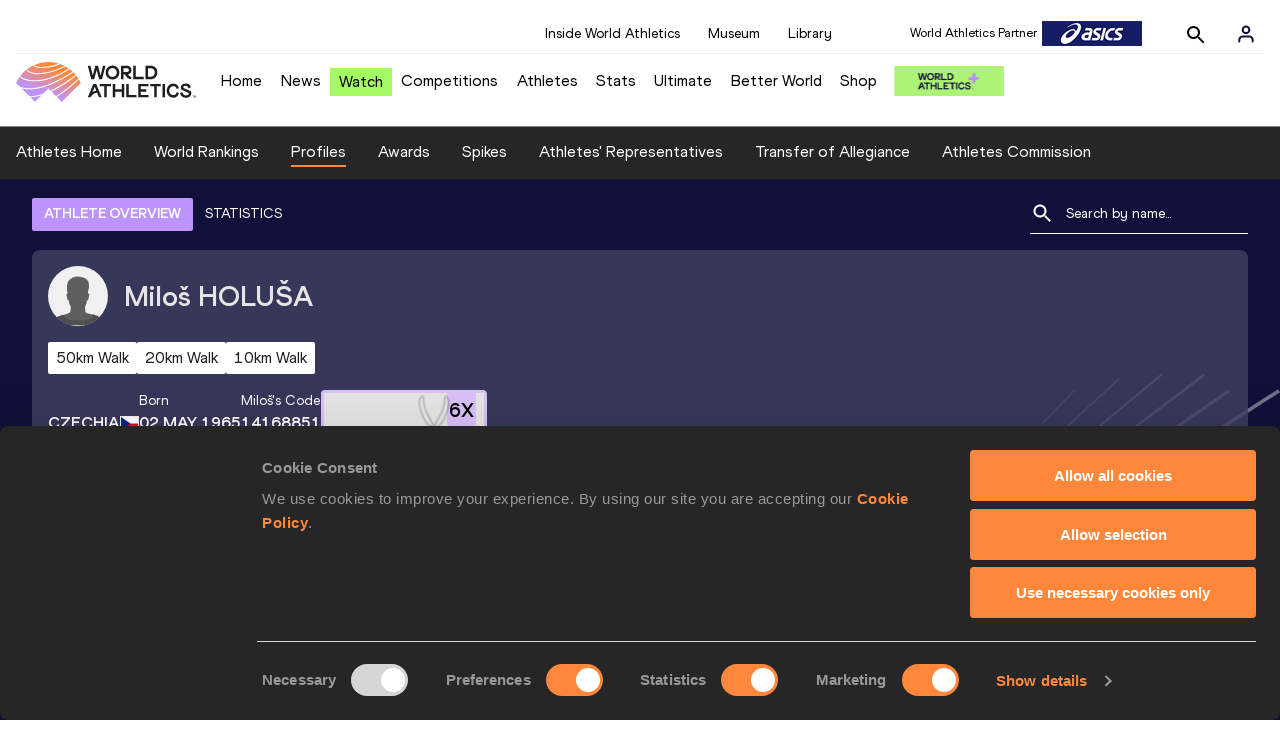

--- FILE ---
content_type: text/html; charset=utf-8
request_url: https://worldathletics.org/athletes/czech-republic/milos-holusa-14168851
body_size: 27237
content:
<!DOCTYPE html><html lang="en"><head><style>.xnpe_async_hide{opacity:0 !important}</style><script>
!(function (e, n, t, i, r, o) {
  function s(e) {
    if ('number' != typeof e) return e;
    var n = new Date();
    return new Date(n.getTime() + 1e3 * e);
  }
  var a = 4e3,
    c = 'xnpe_async_hide';
  function p(e) {
    return e.reduce(
      function (e, n) {
        return (
          (e[n] = function () {
            e._.push([n.toString(), arguments]);
          }),
          e
        );
      },
      { _: [] }
    );
  }
  function m(e, n, t) {
    var i = t.createElement(n);
    i.src = e;
    var r = t.getElementsByTagName(n)[0];
    return r.parentNode.insertBefore(i, r), i;
  }
  function u(e) {
    return '[object Date]' === Object.prototype.toString.call(e);
  }
  (o.target = o.target || 'https://api.exponea.com'),
    (o.file_path = o.file_path || o.target + '/js/exponea.min.js'),
    (r[n] = p([
      'anonymize',
      'initialize',
      'identify',
      'getSegments',
      'update',
      'track',
      'trackLink',
      'trackEnhancedEcommerce',
      'getHtml',
      'showHtml',
      'showBanner',
      'showWebLayer',
      'ping',
      'getAbTest',
      'loadDependency',
      'getRecommendation',
      'reloadWebLayers',
      '_preInitialize',
      '_initializeConfig'
    ])),
    (r[n].notifications = p(['isAvailable', 'isSubscribed', 'subscribe', 'unsubscribe'])),
    (r[n].segments = p(['subscribe'])),
    (r[n]['snippetVersion'] = 'v2.7.0'),
    (function (e, n, t) {
      (e[n]['_' + t] = {}), (e[n]['_' + t].nowFn = Date.now), (e[n]['_' + t].snippetStartTime = e[n]['_' + t].nowFn());
    })(r, n, 'performance'),
    (function (e, n, t, i, r, o) {
      e[r] = {
        sdk: e[i],
        sdkObjectName: i,
        skipExperiments: !!t.new_experiments,
        sign: t.token + '/' + (o.exec(n.cookie) || ['', 'new'])[1],
        path: t.target
      };
    })(r, e, o, n, i, RegExp('__exponea_etc__' + '=([\w-]+)')),
    (function (e, n, t) {
      m(e.file_path, n, t);
    })(o, t, e),
    (function (e, n, t, i, r, o, p) {
      if (e.new_experiments) {
        !0 === e.new_experiments && (e.new_experiments = {});
        var l,
          f = e.new_experiments.hide_class || c,
          _ = e.new_experiments.timeout || a,
          g = encodeURIComponent(o.location.href.split('#')[0]);
        e.cookies &&
          e.cookies.expires &&
          ('number' == typeof e.cookies.expires || u(e.cookies.expires)
            ? (l = s(e.cookies.expires))
            : e.cookies.expires.tracking &&
              ('number' == typeof e.cookies.expires.tracking || u(e.cookies.expires.tracking)) &&
              (l = s(e.cookies.expires.tracking))),
          l && l < new Date() && (l = void 0);
        var d =
          e.target +
          '/webxp/' +
          n +
          '/' +
          o[t].sign +
          '/modifications.min.js?http-referer=' +
          g +
          '&timeout=' +
          _ +
          'ms' +
          (l ? '&cookie-expires=' + Math.floor(l.getTime() / 1e3) : '');
        'sync' === e.new_experiments.mode && o.localStorage.getItem('__exponea__sync_modifications__')
          ? (function (e, n, t, i, r) {
              (t[r][n] = '<' + n + ' src="' + e + '"></' + n + '>'),
                i.writeln(t[r][n]),
                i.writeln(
                  '<' +
                    n +
                    '>!' +
                    r +
                    '.init && document.writeln(' +
                    r +
                    '.' +
                    n +
                    '.replace("/' +
                    n +
                    '/", "/' +
                    n +
                    '-async/").replace("><", " async><"))</' +
                    n +
                    '>'
                );
            })(d, n, o, p, t)
          : (function (e, n, t, i, r, o, s, a) {
              o.documentElement.classList.add(e);
              var c = m(t, i, o);
              function p() {
                r[a].init || m(t.replace('/' + i + '/', '/' + i + '-async/'), i, o);
              }
              function u() {
                o.documentElement.classList.remove(e);
              }
              (c.onload = p), (c.onerror = p), r.setTimeout(u, n), (r[s]._revealPage = u);
            })(f, _, d, n, o, p, r, t);
      }
    })(o, t, i, 0, n, r, e),
    (function (e, n, t) {
      var i;
      e[n]._initializeConfig(t),
        (null === (i = t.experimental) || void 0 === i ? void 0 : i.non_personalized_weblayers) &&
          e[n]._preInitialize(t),
        (e[n].start = function (i) {
          i &&
            Object.keys(i).forEach(function (e) {
              return (t[e] = i[e]);
            }),
            e[n].initialize(t);
        });
    })(r, n, o);
})(document, 'exponea', 'script', 'webxpClient', window, {
  target: 'https://analytics-api.worldathletics.org',
  token: '9c6b885e-3a1d-11ef-8d58-222d0cd76c82',
  experimental: {
    non_personalized_weblayers: true
  },
  new_experiments: { mode: 'sync' },
  // replace with current customer ID or leave commented out for an anonymous customer
  // customer: window.currentUserId,
  track: {
    visits: false,
    google_analytics: false
  }
});
</script><script>
    window.initGTM = function() {
      var dataLayerContent = {
        "User": {"Uid": undefined}
      };
      if('undefined' !== 'undefined') {
        dataLayerContent.User.Uid = 'undefined';
      }
      window.dataLayer = window.dataLayer || [];
      dataLayer.push(dataLayerContent);
      (function(w,d,s,l,i){w[l]=w[l]||[];w[l].push({'gtm.start':
      new Date().getTime(),event:'gtm.js'});var f=d.getElementsByTagName(s)[0],
      j=d.createElement(s),dl=l!='dataLayer'?'&l='+l:'';j.async=true;j.src=
      'https://www.googletagmanager.com/gtm.js?id='+i+dl;f.parentNode.insertBefore(j,f);
      })(window,document,'script','dataLayer','GTM-5XXBVM6');
    }
    </script><script async="" src="//securepubads.g.doubleclick.net/tag/js/gpt.js"></script><meta name="viewport" content="width=device-width, initial-scale=1" class="jsx-797586886"/><meta charSet="utf-8" class="jsx-797586886"/><title class="jsx-797586886">Miloš HOLUŠA | Profile | World Athletics</title><link rel="apple-touch-icon" href="/static/icons/256x256.png" class="jsx-797586886"/><link rel="apple-touch-icon" sizes="72x72" href="/static/icons/72x72.png" class="jsx-797586886"/><link rel="apple-touch-icon" sizes="114x114" href="/static/icons/114x114.png" class="jsx-797586886"/><link rel="apple-touch-icon" sizes="144x144" href="/static/icons/144x144.png" class="jsx-797586886"/><link rel="canonical" href="https://worldathletics.org/athletes/czech-republic/milos-holusa-14168851" class="jsx-797586886"/><meta name="apple-mobile-web-app-capable" content="yes" class="jsx-797586886"/><meta name="apple-mobile-web-app-status-bar-style" content="#ff2534" class="jsx-797586886"/><meta property="og:title" name="title" content="Miloš HOLUŠA | Profile | World Athletics" class="jsx-797586886"/><meta property="og:type" name="type" content="website" class="jsx-797586886"/><meta property="og:url" name="url" content="https://worldathletics.org/athletes/czech-republic/milos-holusa-14168851" class="jsx-797586886"/><meta property="og:site_name" name="site_name" content="worldathletics.org" class="jsx-797586886"/><meta property="og:image" name="image" content="/static/athlete-blank-hero-min.jpg" class="jsx-797586886"/><meta property="og:description" name="description" content="Miloš HOLUŠA, Czechia" class="jsx-797586886"/><meta name="keywords" class="jsx-797586886"/><meta name="twitter:card" content="summary_large_image" class="jsx-797586886"/><meta name="twitter:site" content="@WorldAthletics" class="jsx-797586886"/><meta name="twitter:title" content="Miloš HOLUŠA | Profile | World Athletics" class="jsx-797586886"/><meta name="twitter:description" content="Miloš HOLUŠA, Czechia" class="jsx-797586886"/><meta name="twitter:image" content="/static/athlete-blank-hero-min.jpg" class="jsx-797586886"/><meta property="thumbnail" content="/static/athlete-blank-hero-min.jpg" class="jsx-797586886"/><link rel="preload" href="/_next/static/css/d429674e1fd9b2a74457.css" as="style"/><link rel="stylesheet" href="/_next/static/css/d429674e1fd9b2a74457.css" data-n-g=""/><link rel="preload" href="/_next/static/css/981dc78549efa2e7602f.css" as="style"/><link rel="stylesheet" href="/_next/static/css/981dc78549efa2e7602f.css" data-n-g=""/><link rel="preload" href="/_next/static/css/28311a9fd6b5aa633786.css" as="style"/><link rel="stylesheet" href="/_next/static/css/28311a9fd6b5aa633786.css" data-n-p=""/><link rel="preload" href="/_next/static/css/e5c0f4c2eb75357dc850.css" as="style"/><link rel="stylesheet" href="/_next/static/css/e5c0f4c2eb75357dc850.css" data-n-p=""/><noscript data-n-css="true"></noscript><link rel="preload" href="/_next/static/chunks/main-6c1ef484136374c54b87.js" as="script"/><link rel="preload" href="/_next/static/chunks/webpack-9fb5d818b8b96ea748e0.js" as="script"/><link rel="preload" href="/_next/static/chunks/framework.f801b68207517fbb00d6.js" as="script"/><link rel="preload" href="/_next/static/chunks/2852872c.fd5635a29cfa8f3f5581.js" as="script"/><link rel="preload" href="/_next/static/chunks/75fc9c18.a4d48b0ef4f37170ef59.js" as="script"/><link rel="preload" href="/_next/static/chunks/26497e82.26a9b776b8e76111e76d.js" as="script"/><link rel="preload" href="/_next/static/chunks/b14489c3.acb1b2e9efc8c603c259.js" as="script"/><link rel="preload" href="/_next/static/chunks/55020d94.2d76b908442fa4823c0c.js" as="script"/><link rel="preload" href="/_next/static/chunks/0eceb729.58dd111f28f22f090e6b.js" as="script"/><link rel="preload" href="/_next/static/chunks/d6a9949e.5580989fa6a32d069e13.js" as="script"/><link rel="preload" href="/_next/static/chunks/d2761173.ab0225391ce9a159c7ed.js" as="script"/><link rel="preload" href="/_next/static/chunks/commons.38d8cea5e0d6eae10714.js" as="script"/><link rel="preload" href="/_next/static/chunks/aebf8eb2096c8b69eb77b784440f53cdc2b66fbe.bb4f21cf6e91b0ffdcc8.js" as="script"/><link rel="preload" href="/_next/static/chunks/478e210a0cbb9039768da574c087d7bc8420eeb4.6a24c22b002c3fd8dc52.js" as="script"/><link rel="preload" href="/_next/static/chunks/30f33ea505335783a5a7d7c88dd695083576ed10.c0c3817f684d4bac6a76.js" as="script"/><link rel="preload" href="/_next/static/chunks/1145d618dfd4517838f7ff445caec21598faef5d.5745fb67a5eb4794d926.js" as="script"/><link rel="preload" href="/_next/static/chunks/7c9e16bb29bf24d397e4388207b84e7eec07b6fc.6303eeebef53e8bab6a2.js" as="script"/><link rel="preload" href="/_next/static/chunks/7c9e16bb29bf24d397e4388207b84e7eec07b6fc_CSS.fde6dc3b30ccc6abc495.js" as="script"/><link rel="preload" href="/_next/static/chunks/7881a8d9bd0ac33fc466a237abb30c83d7ff80b7.8a77883e0de943ccc430.js" as="script"/><link rel="preload" href="/_next/static/chunks/pages/_app-684491de9441eca5af41.js" as="script"/><link rel="preload" href="/_next/static/chunks/4a3ea9cd.0d90bfc73c516aebb66c.js" as="script"/><link rel="preload" href="/_next/static/chunks/405eb25d68e1bc8b5dc1f84f4f960e8668663cf4.f5c4efdaa44f8d8ecf5e.js" as="script"/><link rel="preload" href="/_next/static/chunks/185ad91b2753cd40e6918d755c17a31f36ba8118.db2e60a022dfcbaf46b6.js" as="script"/><link rel="preload" href="/_next/static/chunks/d1c5359f252dc902861f2bfe6edda14ab366873f.3c4056ea4e665adcf0f6.js" as="script"/><link rel="preload" href="/_next/static/chunks/908165298b725f2f3f44bf2eaf4d54f484b8ff10.e09fb3335f81d15da011.js" as="script"/><link rel="preload" href="/_next/static/chunks/68c80bf9a7b4d0dfb0b0c933948329ed2c98994d.b6b0dfc2aa8ae63415d3.js" as="script"/><link rel="preload" href="/_next/static/chunks/908165298b725f2f3f44bf2eaf4d54f484b8ff10_CSS.f3faa7ed4d6d62baea4d.js" as="script"/><link rel="preload" href="/_next/static/chunks/d19a343ee24a70f0a0900bbc00cc99d82ec7d200.15d92850ac5dcbdeb30b.js" as="script"/><link rel="preload" href="/_next/static/chunks/7ee1a9b81ca383b0b5773f39131ef41549dfe3b9.c2736b9144c752c7aa7c.js" as="script"/><link rel="preload" href="/_next/static/chunks/pages/athletes/%5Bcounrty%5D/%5BcompetitorId%5D-3a98b784aecfa6a8cb9f.js" as="script"/><style id="__jsx-797586886">@font-face{font-family:'World Athletics Heavy';src:url('/static/fonts/WorldAthleticsHeadline.woff2') format('woff2'), url('/static/fonts/WorldAthleticsHeadline.woff') format('woff');font-weight:800;font-style:normal;font-display:swap;}@font-face{font-family:'World Athletics Bold';src:url('/static/fonts/WorldAthletics-Regular.woff2') format('woff2'), url('/static/fonts/WorldAthletics-Regular.woff') format('woff');font-weight:normal;font-style:normal;font-display:swap;}@font-face{font-family:'World Athletics';src:url('/static/fonts/WorldAthletics-Bold.woff2') format('woff2'), url('/static/fonts/WorldAthletics-Bold.woff') format('woff');font-weight:bold;font-style:normal;font-display:swap;}@font-face{font-family:'PP Formula';src:url('/static/fonts/PP/PP-Formula-Condensed-Black-v2.0/PPFormula-CondensedBlack.woff2') format('woff2'), url('/static/fonts/PP/PP-Formula-Condensed-Black-v2.0/PPFormula-CondensedBlack.woff') format('woff');font-weight:900;font-style:normal;}@font-face{font-family:'PP Formula';src:url('/static/fonts/PP/PP-Formula-Narrow-Regular-v2.0/PPFormula-NarrowRegular.woff2') format('woff2'), url('/static/fonts/PP/PP-Formula-Narrow-Regular-v2.0/PPFormula-NarrowRegular.woff') format('woff');font-weight:400;font-style:normal;}@font-face{font-family:'PP Formula';src:url('/static/fonts/PP/PP-Formula-Narrow-Semibold-v2.0/PPFormula-NarrowSemibold.woff2') format('woff2'), url('/static/fonts/PP/PP-Formula-Narrow-Semibold-v2.0/PPFormula-NarrowSemibold.woff') format('woff');font-weight:600;font-style:normal;}@font-face{font-family:'PP Formula Italic';src:url('/static/fonts/PP/PP-Formula-Narrow-Regular-Italic-v2.0/PPFormula-NarrowRegularItalic.woff2') format('woff2'), url('/static/fonts/PP/PP-Formula-Narrow-Regular-Italic-v2.0/PPFormula-NarrowRegularItalic.woff') format('woff');font-style:italic;}body{font-family:'World Athletics',Arial,sans-serif;font-size:16px;font-display:swap;}</style></head><body><div id="__next"><header class="styles_root__GhScr"><div class="styles_root__1DHCQ"><div class="TopHeader_root__1f-J1"><div class="TopHeaderNavbar_section__3sgfN"><nav class="TopHeaderNavbar_root__1kT1b" data-name="top-navigation"><ul><li class="TopHeaderNavbar_li__1QKYw"><a class="">Inside World Athletics</a></li><li class="TopHeaderNavbar_li__1QKYw"><a class="">Museum</a></li><li class="TopHeaderNavbar_li__1QKYw"><a class="">Library</a></li></ul></nav><form class="SearchForm_searchForm__3IEfI" style="margin-left:20px"><div class="SearchForm_inputWrapper__29q8X"></div><button type="button" class="SearchForm_searchBtn__2t2tK TopHeaderNavbar_searchBtnClass__16Ojz"><svg class="MuiSvgIcon-root" focusable="false" viewBox="0 0 24 24" aria-hidden="true"><path d="M15.5 14h-.79l-.28-.27C15.41 12.59 16 11.11 16 9.5 16 5.91 13.09 3 9.5 3S3 5.91 3 9.5 5.91 16 9.5 16c1.61 0 3.09-.59 4.23-1.57l.27.28v.79l5 4.99L20.49 19l-4.99-5zm-6 0C7.01 14 5 11.99 5 9.5S7.01 5 9.5 5 14 7.01 14 9.5 11.99 14 9.5 14z"></path></svg></button></form><div class="style_root__1BO3b"><button aria-label="Sign in" type="button" class="style_profileIcon__2qVb-"><svg width="36" height="28" viewBox="0 0 36 28" fill="none" xmlns="http://www.w3.org/2000/svg"><path d="M24.6663 21.5V19.8333C24.6663 18.9493 24.3152 18.1014 23.69 17.4763C23.0649 16.8512 22.2171 16.5 21.333 16.5H14.6663C13.7823 16.5 12.9344 16.8512 12.3093 17.4763C11.6842 18.1014 11.333 18.9493 11.333 19.8333V21.5" stroke="#11103A" stroke-width="2" stroke-linecap="round" stroke-linejoin="round"></path><path d="M18.0003 13.1667C19.8413 13.1667 21.3337 11.6743 21.3337 9.83333C21.3337 7.99238 19.8413 6.5 18.0003 6.5C16.1594 6.5 14.667 7.99238 14.667 9.83333C14.667 11.6743 16.1594 13.1667 18.0003 13.1667Z" stroke="#11103A" stroke-width="2" stroke-linecap="round" stroke-linejoin="round"></path></svg></button><div class="style_subNav__1O0KJ"><div class="style_content__1HJ1D"><button class="style_link__2RGFF">Register now</button><a href="/worldathletics-plus" class="style_link__2RGFF">World Athletics+</a></div></div></div></div></div><div class="MiddleHeader_root__2Nl7j"><div class="Logo_root__1dluZ"><a class="" title="" href="/"><img src="https://media.aws.iaaf.org/logos/wa-logo.svg" alt="logo" width="180" height="40"/></a></div><nav class="MainNav_nav__2vEYm" data-name="main-navigation"><ul><div style="display:flex;align-items:center"><li><a class="MainNav_navLink__1E27R" title="" href="/">Home<ul class="MainNav_content__WZ9Rn"></ul></a></li><li><a class="MainNav_navLink__1E27R" title="" href="/news">News<ul class="MainNav_content__WZ9Rn"><li class="MainNav_contentItem__3IVBb"><a class="" title="Press Releases" href="/news/press-releases">Press Releases</a></li><li class="MainNav_contentItem__3IVBb"><a class="" title="News" href="/news/news">News</a></li><li class="MainNav_contentItem__3IVBb"><a class="" title="Reports" href="/news/reports">Reports</a></li><li class="MainNav_contentItem__3IVBb"><a class="" title="Previews" href="/news/previews">Previews</a></li><li class="MainNav_contentItem__3IVBb"><a class="" title="Features" href="/news/features">Features</a></li><li class="MainNav_contentItem__3IVBb"><a class="" title="Series" href="/news/series">Series</a></li></ul></a></li><li class="MainNav_watchVideoBtn__2kE0U"><a class="MainNav_navLink__1E27R" title="" linkClass="watchVideoBtn" mobileclassname="watchVideoBtn" href="/videos">Watch<ul class="MainNav_content__WZ9Rn"></ul></a></li><li><a class="MainNav_navLink__1E27R" title="" href="/competitions">Competitions<ul class="MainNav_content__WZ9Rn"><li class="MainNav_contentItem__3IVBb"><a class="" title="Calendar" href="/competition/calendar-results">Calendar</a></li><li class="MainNav_contentItem__3IVBb"><a class="" title="Tickets" href="/tickets">Tickets</a></li><li class="MainNav_contentItem__3IVBb"><a class="" title="Hosting" href="/hosting">Hosting</a></li><li class="MainNav_contentItem__3IVBb"><a class="" title="Our Sport" href="/our-sport">Our Sport</a></li><li class="MainNav_contentItem__3IVBb"><a class="" title="Innovations" href="/competitions/innovations">Innovations</a></li><li class="MainNav_contentItem__3IVBb"><a class="" title="Rules &amp; Regulations" href="/about-iaaf/documents/book-of-rules">Rules &amp; Regulations</a></li><li class="MainNav_contentItem__3IVBb"><a class="" title="Competition Performance Ranking" href="/records/competition-performance-rankings">Competition Performance Ranking</a></li><li class="MainNav_contentItem__3IVBb"><a class="" title="Competitions Archive" href="/competition">Competitions Archive</a></li></ul></a></li><li><a class="MainNav_navLink__1E27R" title="" href="/athletes-home">Athletes<ul class="MainNav_content__WZ9Rn"><li class="MainNav_contentItem__3IVBb"><a class="" title="World Rankings" href="/world-rankings/introduction">World Rankings</a></li><li class="MainNav_contentItem__3IVBb"><a class="" title="Profiles" href="/athletes">Profiles</a></li><li class="MainNav_contentItem__3IVBb"><a class="" title="Awards" href="/awards">Awards</a></li><li class="MainNav_contentItem__3IVBb"><a class="" title="Spikes" href="/spikes">Spikes</a></li><li class="MainNav_contentItem__3IVBb"><a class="" title="Athletes&#x27; Representatives" href="/athletes/athlete-representatives">Athletes&#x27; Representatives</a></li><li class="MainNav_contentItem__3IVBb"><a class="" title="Transfer of Allegiance" href="/about-iaaf/documents/research-centre#collapseathlete-transfer-of-allegiance">Transfer of Allegiance</a></li><li class="MainNav_contentItem__3IVBb"><a class="" title="Athletes Commission" href="/about-iaaf/structure/commissions">Athletes Commission</a></li></ul></a></li><li><a class="MainNav_navLink__1E27R" title="" href="/stats-zone">Stats<ul class="MainNav_content__WZ9Rn"><li class="MainNav_contentItem__3IVBb"><a class="" title="Results" href="/results">Results</a></li><li class="MainNav_contentItem__3IVBb"><a class="" title="Toplists" href="/records/toplists">Toplists</a></li><li class="MainNav_contentItem__3IVBb"><a class="" title="Records" href="/records/by-category/world-records">Records</a></li><li class="MainNav_contentItem__3IVBb"><a class="" title="Send Competition Results" href="/records/send-competition-results">Send Competition Results</a></li><li class="MainNav_contentItem__3IVBb"><a class="" title="World Rankings" href="/world-rankings/introduction">World Rankings</a></li><li class="MainNav_contentItem__3IVBb"><a class="" title="Road to the Ultimate" href="/stats-zone/road-to/7212925">Road to the Ultimate</a></li></ul></a></li><li><a class="MainNav_navLink__1E27R" title="" href="/competitions/world-athletics-ultimate-championship/2026">Ultimate<ul class="MainNav_content__WZ9Rn"></ul></a></li><li><a class="MainNav_navLink__1E27R" title="" href="/athletics-better-world">Better World<ul class="MainNav_content__WZ9Rn"><li class="MainNav_contentItem__3IVBb"><a class="" title="News" href="/athletics-better-world/news">News</a></li><li class="MainNav_contentItem__3IVBb"><a class="" title="Sustainability" href="/athletics-better-world/sustainability">Sustainability</a></li><li class="MainNav_contentItem__3IVBb"><a class="" title="Athlete Refugee Team" href="/athletics-better-world/athlete-refugee-team">Athlete Refugee Team</a></li><li class="MainNav_contentItem__3IVBb"><a class="" title="Air Quality" href="/athletics-better-world/air-quality">Air Quality</a></li><li class="MainNav_contentItem__3IVBb"><a class="" title="Safeguarding" href="/athletics-better-world/safeguarding">Safeguarding</a></li></ul></a></li><li><a class="MainNav_navLink__1E27R" href="https://shop.worldathletics.org">Shop<ul class="MainNav_content__WZ9Rn"></ul></a></li></div></ul></nav><a href="/worldathletics-plus" style="padding:0.45rem"><img style="width:110px" src="/static/wa-plus-navbar-logo.png"/></a></div></div></header><div class="SectionNav_sectionNav__iIu_o SectionNav_fullSubNav__2jSyt" data-name="submenu-container"><div class="SectionNav_sectionNavInner__3NbMf"><div class="SectionNav_navWrap__H7sFR"><nav class="SectionNav_nav__2vIRX"><ul class="SectionNav_navList__uPtfy"><li><a class="undefined" anchorText="Athletes Home" title="" href="/athletes-home">Athletes Home</a></li><li><a class="undefined" anchorText="World Rankings" href="/world-rankings/introduction">World Rankings</a></li><li><a class="undefined NavLink_active__2UAk6" anchorText="Profiles" href="/athletes">Profiles</a></li><li><a class="undefined" anchorText="Awards" title="" href="/awards">Awards</a></li><li><a class="undefined" anchorText="Spikes" title="" href="/spikes">Spikes</a></li><li><a class="undefined" anchorText="Athletes&#x27; Representatives" href="/athletes/athlete-representatives">Athletes&#x27; Representatives</a></li><li><a class="undefined" anchorText="Transfer of Allegiance" href="/about-iaaf/documents/research-centre#collapseathlete-transfer-of-allegiance">Transfer of Allegiance</a></li><li><a class="undefined" anchorText="Athletes Commission" href="/about-iaaf/structure/commissions">Athletes Commission</a></li></ul></nav></div><div class="SectionNav_chevronRight__2GuVA"></div></div></div><div class="athleteBackground_athleteBackground__tBipR" style="background:url(/_next/static/images/athleteBackground-8be1b09507e7814b423e2f0a421baa4a.svg);background-repeat:repeat;background-size:cover" alt="background"><div class="athleteBackground_athleteBackgroundInner__1A8OU undefined"><div class="athletesProfileTabs_athletesProfileTabs__1EiIQ"><div class="athletesProfileTabs_athletesProfileTabsButtons__2AD3V"><div class="athletesTabsButton_athletesTabsButton__NNSRw"><div class="athletesTabsButton_athletesTabsButtonScroll__gJphz"><div class="athletesTabsButton_AthletesTabsButtonItem__1pPWF"><button type="button" class="athletesButton_athletesButton__1_h0o athletesButton_underline__9GAM2 athletesButton_underlineActive__3H8Ir" value="ATHLETE OVERVIEW">ATHLETE OVERVIEW</button></div><div class="athletesTabsButton_AthletesTabsButtonItem__1pPWF"><button type="button" class="athletesButton_athletesButton__1_h0o athletesButton_underline__9GAM2" value="STATISTICS">STATISTICS</button></div></div></div></div><div class="athletesProfileTabs_athletesProfileTabsSearchField__21A7R"><div class="AthleteSearchField_dropdown__2mgsB "><div><form><div class="AthleteSearchField_inputWrapper__1JMrx "><button type="button"><img src="/static/search-white.svg" alt="search icon"/></button><input placeholder="Search by name..." class="AthleteSearchField_searchInput__gS3eH " value=""/></div></form><div class="AthleteSearchField_line__2jp54"></div></div><div class="AthleteSearchField_optionWrap__1Oogf"><div class="AthleteSearchField_options__tjQe5 false AthleteSearchField_optionWrapRounded__3VRN0"></div></div></div></div></div><div class="athletesBio_athletesBio__1HruQ"><div class="athletesContainerTransparent_athletesContainerTransparent__3hgOB"><div class="athletesBio_athletesProfile__309MD"><div class="athletesBio_athletesBioImageContainer__3x9PY"></div><div class="athletesBio_athletesBioTitle__3pPRL"><span>Miloš</span> <span>HOLUŠA</span></div></div><div class="athletesBio_athletesBioTags__3iQk_"><div class="athletesBio_athletesBioTag__3ki57">50km Walk<!-- --> </div><div class="athletesBio_athletesBioTag__3ki57">20km Walk<!-- --> </div><div class="athletesBio_athletesBioTag__3ki57">10km Walk<!-- --> </div></div><div class="athletesBio_athletesBioHeader__1QkoM"><div class="athletesBio_athletesBioInfoContainer__2ZKoo"><div class="athletesBio_athletesBioDetailsContainer__3_nDn"><div class="athletesBio_athletesBioDetails__1wgSI"><span class="athletesBio_athletesBioTagLabel__3orD4"> </span><span class="athletesBio_athletesBioTagValue__oKZC4">Czechia<span class="Flags_container__3W63l" style="width:auto;display:unset"><i class="Flags_icon__3Uv11 icon-flag-CZE"></i></span></span></div><div class="athletesBio_athletesBioDetails__1wgSI"><span class="athletesBio_athletesBioTagLabel__3orD4">Born</span><span class="athletesBio_athletesBioTagValue__oKZC4">02 MAY 1965</span></div><div class="athletesBio_athletesBioDetails__1wgSI"><span class="athletesBio_athletesBioTagLabel__3orD4">Miloš<!-- -->&#x27;s code</span><span class="athletesBio_athletesBioTagValue__oKZC4">14168851</span></div></div><div class="athletesBio_athletesBioFooter__3B--s"></div></div><div class="athletesBio_athletesBioHonoursContainer__3EVKf"><div class="athletesBio_athletesBioHonours__2nK55"><div class="athletesBio_athletesBioHonour__1Zqdq"><div class="athletesBio_athletesBioHonourCount__2sBko">6<!-- -->X</div><div class="athletesBio_athletesBioHonourValue__QHLA_">National champion</div><img src="/_next/static/images/medal-be49b48cd6c926be27837e3991e9b2ce.svg" class="athletesBio_medal__BcCqC" alt=""/></div></div></div></div></div></div><div class="athletesOverviewStats_athletesOverviewStats__3UYhF"><div class="athletesContainer_athletesContainer__3w5eG undefined"><div class="athletesTitle_athletesTitle__388RT undefined">Personal bests</div><div class="athletesPersonalBests_athletesPersonalBestsContainer__1TrT-"><div class="athletesDropdownCard_athletesDropdownCard__2TpE2"><div class="athletesCardContainer_athletesCardContainer__39h-0"><div class="athletesDropdownCard_athletesDropdownCardHeader__alcfX"><button type="button" class="athletesDropdownButton_athletesDropdownButton__3k-Ds" disabled=""><div class="athletesTitle_athletesTitle__388RT athletesDropdownCard_athletesDropdownCardTitle__1yq_Z">50 Kilometres Race Walk</div><span class="athletesDropdownButton_athletesDropdownButtonIcon__2KsFN "></span></button></div><div class="athletesDropdownCard_athletesDropdownCardBody__13WWz"><div class="athletesEventsDetails_athletesEventsDetails__hU6mX"><div class="athletesEventsDetails_athletesEventsDetailsContent__37Ko7"><div class="athletesEventsDetails_athletesEventsDetailsLabel__6KN98"><img src="[data-uri]" style="width:24px;height:24px" alt="result"/>Result</div><span class="athletesEventsDetails_athletesEventsDetailsValue__FrHFZ">3:49:08<!-- --> <span class="athletesDropdownCard_athletesDropdownCardTag__3gRTq">NR</span></span></div></div><div class="athletesEventsDetails_athletesEventsDetails__hU6mX"><div class="athletesEventsDetails_athletesEventsDetailsContent__37Ko7"><div class="athletesEventsDetails_athletesEventsDetailsLabel__6KN98"><img src="[data-uri]" style="width:24px;height:24px" alt="date"/>Date</div><span class="athletesEventsDetails_athletesEventsDetailsValue__FrHFZ">14 APR 1996<!-- --> <span class="athletesDropdownCard_athletesDropdownCardTag__3gRTq"></span></span></div></div><div class="athletesEventsDetails_athletesEventsDetails__hU6mX"><div class="athletesEventsDetails_athletesEventsDetailsContent__37Ko7"><div class="athletesEventsDetails_athletesEventsDetailsLabel__6KN98"><img src="[data-uri]" style="width:24px;height:24px" alt="score"/>Score</div><span class="athletesEventsDetails_athletesEventsDetailsValue__FrHFZ">1168<!-- --> <span class="athletesDropdownCard_athletesDropdownCardTag__3gRTq"></span></span></div></div><div class="athletesEventsDetails_athletesEventsDetails__hU6mX"><div class="athletesEventsDetails_athletesEventsDetailsContent__37Ko7"><div class="athletesEventsDetails_athletesEventsDetailsLabel__6KN98"><img src="[data-uri]" style="width:24px;height:24px" alt="competition"/>Competition &amp; venue</div><span class="athletesEventsDetails_athletesEventsDetailsValue__FrHFZ">Fribourg (SUI)<!-- --> <span class="athletesDropdownCard_athletesDropdownCardTag__3gRTq"></span></span></div></div></div></div></div><div class="athletesDropdownCard_athletesDropdownCard__2TpE2"><div class="athletesCardContainer_athletesCardContainer__39h-0"><div class="athletesDropdownCard_athletesDropdownCardHeader__alcfX"><button type="button" class="athletesDropdownButton_athletesDropdownButton__3k-Ds" disabled=""><div class="athletesTitle_athletesTitle__388RT athletesDropdownCard_athletesDropdownCardTitle__1yq_Z">20 Kilometres Race Walk</div><span class="athletesDropdownButton_athletesDropdownButtonIcon__2KsFN "></span></button></div><div class="athletesDropdownCard_athletesDropdownCardBody__13WWz"><div class="athletesEventsDetails_athletesEventsDetails__hU6mX"><div class="athletesEventsDetails_athletesEventsDetailsContent__37Ko7"><div class="athletesEventsDetails_athletesEventsDetailsLabel__6KN98"><img src="[data-uri]" style="width:24px;height:24px" alt="result"/>Result</div><span class="athletesEventsDetails_athletesEventsDetailsValue__FrHFZ">1:22:31<!-- --> <span class="athletesDropdownCard_athletesDropdownCardTag__3gRTq"></span></span></div></div><div class="athletesEventsDetails_athletesEventsDetails__hU6mX"><div class="athletesEventsDetails_athletesEventsDetailsContent__37Ko7"><div class="athletesEventsDetails_athletesEventsDetailsLabel__6KN98"><img src="[data-uri]" style="width:24px;height:24px" alt="date"/>Date</div><span class="athletesEventsDetails_athletesEventsDetailsValue__FrHFZ">12 MAR 2005<!-- --> <span class="athletesDropdownCard_athletesDropdownCardTag__3gRTq"></span></span></div></div><div class="athletesEventsDetails_athletesEventsDetails__hU6mX"><div class="athletesEventsDetails_athletesEventsDetailsContent__37Ko7"><div class="athletesEventsDetails_athletesEventsDetailsLabel__6KN98"><img src="[data-uri]" style="width:24px;height:24px" alt="score"/>Score</div><span class="athletesEventsDetails_athletesEventsDetailsValue__FrHFZ">1137<!-- --> <span class="athletesDropdownCard_athletesDropdownCardTag__3gRTq"></span></span></div></div><div class="athletesEventsDetails_athletesEventsDetails__hU6mX"><div class="athletesEventsDetails_athletesEventsDetailsContent__37Ko7"><div class="athletesEventsDetails_athletesEventsDetailsLabel__6KN98"><img src="[data-uri]" style="width:24px;height:24px" alt="competition"/>Competition &amp; venue</div><span class="athletesEventsDetails_athletesEventsDetailsValue__FrHFZ">Sochi (RUS)<!-- --> <span class="athletesDropdownCard_athletesDropdownCardTag__3gRTq"></span></span></div></div></div></div></div><div class="athletesDropdownCard_athletesDropdownCard__2TpE2"><div class="athletesCardContainer_athletesCardContainer__39h-0"><div class="athletesDropdownCard_athletesDropdownCardHeader__alcfX"><button type="button" class="athletesDropdownButton_athletesDropdownButton__3k-Ds" disabled=""><div class="athletesTitle_athletesTitle__388RT athletesDropdownCard_athletesDropdownCardTitle__1yq_Z">10 Kilometres Race Walk</div><span class="athletesDropdownButton_athletesDropdownButtonIcon__2KsFN "></span></button></div><div class="athletesDropdownCard_athletesDropdownCardBody__13WWz"><div class="athletesEventsDetails_athletesEventsDetails__hU6mX"><div class="athletesEventsDetails_athletesEventsDetailsContent__37Ko7"><div class="athletesEventsDetails_athletesEventsDetailsLabel__6KN98"><img src="[data-uri]" style="width:24px;height:24px" alt="result"/>Result</div><span class="athletesEventsDetails_athletesEventsDetailsValue__FrHFZ">40:12<!-- --> <span class="athletesDropdownCard_athletesDropdownCardTag__3gRTq"></span></span></div></div><div class="athletesEventsDetails_athletesEventsDetails__hU6mX"><div class="athletesEventsDetails_athletesEventsDetailsContent__37Ko7"><div class="athletesEventsDetails_athletesEventsDetailsLabel__6KN98"><img src="[data-uri]" style="width:24px;height:24px" alt="date"/>Date</div><span class="athletesEventsDetails_athletesEventsDetailsValue__FrHFZ">13 SEP 2003<!-- --> <span class="athletesDropdownCard_athletesDropdownCardTag__3gRTq"></span></span></div></div><div class="athletesEventsDetails_athletesEventsDetails__hU6mX"><div class="athletesEventsDetails_athletesEventsDetailsContent__37Ko7"><div class="athletesEventsDetails_athletesEventsDetailsLabel__6KN98"><img src="[data-uri]" style="width:24px;height:24px" alt="score"/>Score</div><span class="athletesEventsDetails_athletesEventsDetailsValue__FrHFZ">1119<!-- --> <span class="athletesDropdownCard_athletesDropdownCardTag__3gRTq"></span></span></div></div><div class="athletesEventsDetails_athletesEventsDetails__hU6mX"><div class="athletesEventsDetails_athletesEventsDetailsContent__37Ko7"><div class="athletesEventsDetails_athletesEventsDetailsLabel__6KN98"><img src="[data-uri]" style="width:24px;height:24px" alt="competition"/>Competition &amp; venue</div><span class="athletesEventsDetails_athletesEventsDetailsValue__FrHFZ">Hildesheim (GER)<!-- --> <span class="athletesDropdownCard_athletesDropdownCardTag__3gRTq"></span></span></div></div></div></div></div><div class="athletesDropdownCard_athletesDropdownCard__2TpE2"><div class="athletesCardContainer_athletesCardContainer__39h-0"><div class="athletesDropdownCard_athletesDropdownCardHeader__alcfX"><button type="button" class="athletesDropdownButton_athletesDropdownButton__3k-Ds"><div class="athletesTitle_athletesTitle__388RT athletesDropdownCard_athletesDropdownCardTitle__1yq_Z">5 Kilometres Race Walk</div><span class="athletesDropdownButton_athletesDropdownButtonIcon__2KsFN "><svg xmlns="http://www.w3.org/2000/svg" width="19" height="18" viewBox="0 0 19 18" fill="none"><g clip-path="url(#clip0_15_110058)"><path d="M6.0575 6.44238L9.5 9.87738L12.9425 6.44238L14 7.49988L9.5 11.9999L5 7.49988L6.0575 6.44238Z" fill="#1E1E1E"></path></g><defs><clipPath id="clip0_15_110058"><rect width="18" height="18" fill="white" transform="translate(0.5)"></rect></clipPath></defs></svg></span></button></div><div class="athletesDropdownCard_athletesDropdownCardBody__13WWz"><div class="athletesEventsDetails_athletesEventsDetails__hU6mX"><div class="athletesEventsDetails_athletesEventsDetailsContent__37Ko7"><div class="athletesEventsDetails_athletesEventsDetailsLabel__6KN98"><img src="[data-uri]" style="width:24px;height:24px" alt="result"/>Result</div><span class="athletesEventsDetails_athletesEventsDetailsValue__FrHFZ">19:20<!-- --> <span class="athletesDropdownCard_athletesDropdownCardTag__3gRTq"></span></span></div></div><div class="athletesEventsDetails_athletesEventsDetails__hU6mX"><div class="athletesEventsDetails_athletesEventsDetailsContent__37Ko7"><div class="athletesEventsDetails_athletesEventsDetailsLabel__6KN98"><img src="[data-uri]" style="width:24px;height:24px" alt="date"/>Date</div><span class="athletesEventsDetails_athletesEventsDetailsValue__FrHFZ">14 SEP 2003<!-- --> <span class="athletesDropdownCard_athletesDropdownCardTag__3gRTq"></span></span></div></div><div class="athletesEventsDetails_athletesEventsDetails__hU6mX"><div class="athletesEventsDetails_athletesEventsDetailsContent__37Ko7"><div class="athletesEventsDetails_athletesEventsDetailsLabel__6KN98"><img src="[data-uri]" style="width:24px;height:24px" alt="score"/>Score</div><span class="athletesEventsDetails_athletesEventsDetailsValue__FrHFZ">1107<!-- --> <span class="athletesDropdownCard_athletesDropdownCardTag__3gRTq"></span></span></div></div></div></div></div><div class="athletesDropdownCard_athletesDropdownCard__2TpE2"><div class="athletesCardContainer_athletesCardContainer__39h-0"><div class="athletesDropdownCard_athletesDropdownCardHeader__alcfX"><button type="button" class="athletesDropdownButton_athletesDropdownButton__3k-Ds" disabled=""><div class="athletesTitle_athletesTitle__388RT athletesDropdownCard_athletesDropdownCardTitle__1yq_Z">10,000 Metres Race Walk</div><span class="athletesDropdownButton_athletesDropdownButtonIcon__2KsFN "></span></button></div><div class="athletesDropdownCard_athletesDropdownCardBody__13WWz"><div class="athletesEventsDetails_athletesEventsDetails__hU6mX"><div class="athletesEventsDetails_athletesEventsDetailsContent__37Ko7"><div class="athletesEventsDetails_athletesEventsDetailsLabel__6KN98"><img src="[data-uri]" style="width:24px;height:24px" alt="result"/>Result</div><span class="athletesEventsDetails_athletesEventsDetailsValue__FrHFZ">40:50.39<!-- --> <span class="athletesDropdownCard_athletesDropdownCardTag__3gRTq"></span></span></div></div><div class="athletesEventsDetails_athletesEventsDetails__hU6mX"><div class="athletesEventsDetails_athletesEventsDetailsContent__37Ko7"><div class="athletesEventsDetails_athletesEventsDetailsLabel__6KN98"><img src="[data-uri]" style="width:24px;height:24px" alt="date"/>Date</div><span class="athletesEventsDetails_athletesEventsDetailsValue__FrHFZ">19 JUN 1992<!-- --> <span class="athletesDropdownCard_athletesDropdownCardTag__3gRTq"></span></span></div></div><div class="athletesEventsDetails_athletesEventsDetails__hU6mX"><div class="athletesEventsDetails_athletesEventsDetailsContent__37Ko7"><div class="athletesEventsDetails_athletesEventsDetailsLabel__6KN98"><img src="[data-uri]" style="width:24px;height:24px" alt="score"/>Score</div><span class="athletesEventsDetails_athletesEventsDetailsValue__FrHFZ">1092<!-- --> <span class="athletesDropdownCard_athletesDropdownCardTag__3gRTq"></span></span></div></div><div class="athletesEventsDetails_athletesEventsDetails__hU6mX"><div class="athletesEventsDetails_athletesEventsDetailsContent__37Ko7"><div class="athletesEventsDetails_athletesEventsDetailsLabel__6KN98"><img src="[data-uri]" style="width:24px;height:24px" alt="competition"/>Competition &amp; venue</div><span class="athletesEventsDetails_athletesEventsDetailsValue__FrHFZ">Dreux (FRA)<!-- --> <span class="athletesDropdownCard_athletesDropdownCardTag__3gRTq"></span></span></div></div></div></div></div></div><div class="athletesPersonalBests_athletesPersonalBestsFooter__14NN3"><div class="athletesPersonalBests_athletesPersonalBestsFooter__14NN3"><span class="athletesPersonalBests_athletesPersonalBestsFooterNotLegal__igvPP">* Not legal</span><button type="button" class="athletesPersonalBests_athletesSeasonBestXSLink__1loHv"><span>SEE MORE PERFORMANCES</span></button></div></div></div><div class="athletesContainer_athletesContainer__3w5eG undefined"><div class="athletesTitle_athletesTitle__388RT undefined">Season’s bests (<!-- -->2011<!-- -->)</div><div class="AthletesSeasonBestXS_athletesSeasonBestXS__HGZ7l"><div class="profileStatistics_fullHeight__2Nn0b"></div></div><div class="AthletesSeasonBestXS_athletesSeasonBestXSFooter__3Dd6B"><div class="AthletesSeasonBestXS_athletesSeasonBestXSFooter__3Dd6B"><span class="AthletesSeasonBestXS_athletesSeasonBestXSFooterNotLegal__2SUax">* Not legal</span><button type="button" class="AthletesSeasonBestXS_athletesSeasonBestXSLink__12uct"><span>SEE MORE PERFORMANCES</span></button></div></div></div><div class="athletesOverviewStats_athletesOverviewStatsSubContainer__38jjW"><div class="athletesContainerTransparent_athletesContainerTransparent__3hgOB"><div class="athletesOverviewStats_athletesSearch__WeCqT"><div class="athletesTitle_athletesTitle__388RT athletesOverviewStats_athletesSearchTitle__2xR4A">Looking for another athlete?</div><div class="athletesOverviewStats_athletesSearchContent__3V13h"><div class="AthleteSearchField_dropdown__2mgsB "><div><form><div class="AthleteSearchField_inputWrapper__1JMrx "><button type="button"><img src="/static/search-white.svg" alt="search icon"/></button><input placeholder="Search by name..." class="AthleteSearchField_searchInput__gS3eH " value=""/></div></form></div><div class="AthleteSearchField_optionWrap__1Oogf"><div class="AthleteSearchField_options__tjQe5 false AthleteSearchField_optionWrapRounded__3VRN0"></div></div></div><div class="athletesOverviewStats_line__23kRM"></div></div></div></div></div></div><div class="athletesOverview_athletesVideoCarouselContainer__1NvwD"><div style="width:100%;text-align:center"><div class="Ellipsis_ellipsis__35oEN"><div></div><div></div><div></div><div></div></div></div></div><a href="https://worldathletics.org/competitions/world-athletics-championships/tokyo25/tickets-tokyo" class="athletesBannerImg_athletesBannerImg__1H4wl"><picture><source media="(max-width: 768px)" srcSet="https://iaafmedia.s3.amazonaws.com/InsideTrack/tokyo-unregistered-mobile.jpg"/><img src="https://iaafmedia.s3.amazonaws.com/InsideTrack/tokyo-unregistered.jpg" alt="Athlete Banner"/></picture></a><div style="width:100%;text-align:center"><div class="Ellipsis_ellipsis__35oEN"><div></div><div></div><div></div><div></div></div></div></div></div><footer class="Footer_footer__3zUfD" data-name="footer-container"><div class="Footer_footerInner__1UiMy"><div class="Footer_grid__3ZIlK"><div><a><img src="https://media.aws.iaaf.org/logos/WA-logo-white.svg" class="Footer_footerLogo__3Jbdp" alt="World Athletics" width="300" height="60"/></a></div><div><h3 class="Footer_header__ZcWS0">World Athletics Confidentiality</h3><span class="Footer_headerDivider__2Dh59"></span><ul class="Footer_footerNav__1N88t"><li><a href="https://www.worldathletics.org/about-iaaf/contact-us">Contact Us</a></li><li><a href="https://www.worldathletics.org/terms-and-conditions">Terms and Conditions</a></li><li><a href="https://www.worldathletics.org/cookies-policy">Cookie Policy</a></li><li><a href="https://www.worldathletics.org/privacy-policy">Privacy Policy</a></li></ul></div><div><h3 class="Footer_header__ZcWS0">Follow World Athletics</h3><span class="Footer_headerDivider__2Dh59"></span><ul class="Footer_footerNav__1N88t"><li><a href="https://www.facebook.com/WorldAthletics">Facebook</a></li><li><a href="https://www.instagram.com/worldathletics">Instagram</a></li><li><a href="https://twitter.com/worldathletics">X</a></li><li><a href="https://www.youtube.com/worldathletics">Youtube</a></li><li><a href="https://www.tiktok.com/@worldathletics">TikTok</a></li></ul></div></div></div><div class="Footer_footerBottom__23B8Z">©<!-- -->2025<!-- --> <!-- -->World Athletics. All Rights Reserved.</div></footer></div><script id="__NEXT_DATA__" type="application/json">{"props":{"pageProps":{"competitor":{"__typename":"singleCompetitor","_id":14168851,"primaryMediaId":null,"primaryMediaId2":null,"primaryMedia":null,"basicData":{"__typename":"AthleteNewData","id":null,"friendlyName":null,"fullName":null,"friendlyNameLetter":null,"friendlyNameFirst3Letter":null,"sexCode":null,"birthPlace":null,"birthPlaceCountryName":null,"sexNameUrlSlug":null,"birthPlaceCountryUrlSlug":null,"birthCountryCode":null,"primaryMediaId":null,"facebookUsername":null,"twitterUsername":null,"instagramUsername":null,"countryFullName":"Czechia","familyName":"HOLUŠA","givenName":"Miloš","firstName":null,"lastName":null,"countryName":null,"countryCode":"CZE","countryUrlSlug":null,"birthDate":"02 MAY 1965","birthDateStr":null,"urlSlug":null,"representativeId":null,"biography":null,"twitterLink":null,"instagramLink":null,"facebookLink":null,"transfersOfAllegiance":[],"iaafId":4613,"aaId":14168851,"primaryMediaEdited":null,"male":true,"primaryMedia":null},"athleteRepresentative":null,"personalBests":{"__typename":"personalBestsType","withWind":false,"withRecords":true,"results":[{"__typename":"singleCompetitorResult","indoor":false,"disciplineCode":null,"disciplineNameUrlSlug":"5000-metres-race-walk","typeNameUrlSlug":"race-walks","discipline":"5000 Metres Race Walk","linkToList":true,"mark":"19:40.80","combinedPerformances":null,"wind":null,"notLegal":false,"venue":"Jablonec nad Nisou (CZE) (i)","date":"08 JAN 2000","listPosition":null,"resultScore":0,"records":[],"competitionId":null,"eventId":"10229644","eventName":null},{"__typename":"singleCompetitorResult","indoor":false,"disciplineCode":null,"disciplineNameUrlSlug":"5-kilometres-race-walk","typeNameUrlSlug":"race-walks","discipline":"5 Kilometres Race Walk","linkToList":true,"mark":"19:20","combinedPerformances":null,"wind":null,"notLegal":false,"venue":"Hildesheim (GER)","date":"14 SEP 2003","listPosition":"16","resultScore":1107,"records":[],"competitionId":null,"eventId":"10229624","eventName":null},{"__typename":"singleCompetitorResult","indoor":false,"disciplineCode":null,"disciplineNameUrlSlug":"10000-metres-race-walk","typeNameUrlSlug":"race-walks","discipline":"10,000 Metres Race Walk","linkToList":true,"mark":"40:50.39","combinedPerformances":null,"wind":null,"notLegal":false,"venue":"Dreux (FRA)","date":"19 JUN 1992","listPosition":null,"resultScore":1092,"records":[],"competitionId":null,"eventId":"10229637","eventName":null},{"__typename":"singleCompetitorResult","indoor":false,"disciplineCode":null,"disciplineNameUrlSlug":"10-kilometres-race-walk","typeNameUrlSlug":"race-walks","discipline":"10 Kilometres Race Walk","linkToList":true,"mark":"40:12","combinedPerformances":null,"wind":null,"notLegal":false,"venue":"Hildesheim (GER)","date":"13 SEP 2003","listPosition":null,"resultScore":1119,"records":[],"competitionId":null,"eventId":"10229625","eventName":null},{"__typename":"singleCompetitorResult","indoor":false,"disciplineCode":null,"disciplineNameUrlSlug":"20-kilometres-race-walk","typeNameUrlSlug":"race-walks","discipline":"20 Kilometres Race Walk","linkToList":true,"mark":"1:22:31","combinedPerformances":null,"wind":null,"notLegal":false,"venue":"Sochi (RUS)","date":"12 MAR 2005","listPosition":null,"resultScore":1137,"records":[],"competitionId":null,"eventId":"10229508","eventName":null},{"__typename":"singleCompetitorResult","indoor":false,"disciplineCode":null,"disciplineNameUrlSlug":"50-kilometres-race-walk","typeNameUrlSlug":"race-walks","discipline":"50 Kilometres Race Walk","linkToList":true,"mark":"3:49:08","combinedPerformances":null,"wind":null,"notLegal":false,"venue":"Fribourg (SUI)","date":"14 APR 1996","listPosition":null,"resultScore":1168,"records":["NR"],"competitionId":null,"eventId":"10229628","eventName":null}]},"seasonsBests":{"__typename":"seasonsBestsType","parameters":{"__typename":"seasonsBestsParamsType","seasonsBestsSeason":2011},"activeSeasons":["2011","2010","2009","2008","2007","2006","2005","2004","2003","2002","2001","2000","1999","1998","1997","1996","1995","1994","1993","1992","1990"],"withWind":false,"withRecords":false,"results":[{"__typename":"singleCompetitorResult","indoor":false,"disciplineCode":null,"disciplineNameUrlSlug":"5-kilometres-race-walk","typeNameUrlSlug":"race-walks","discipline":"5 Kilometres Race Walk","linkToList":true,"mark":"21:42","combinedPerformances":null,"wind":null,"notLegal":false,"venue":"Olomouc (CZE)","date":"16 APR 2011","listPosition":null,"resultScore":912,"records":[],"competitionId":null,"eventId":"10229624","competition":"Olomouc Czech Club Championships"},{"__typename":"singleCompetitorResult","indoor":false,"disciplineCode":null,"disciplineNameUrlSlug":"20-kilometres-race-walk","typeNameUrlSlug":"race-walks","discipline":"20 Kilometres Race Walk","linkToList":true,"mark":"1:38:56","combinedPerformances":null,"wind":null,"notLegal":false,"venue":"Poděbrady (CZE)","date":"09 APR 2011","listPosition":null,"resultScore":816,"records":[],"competitionId":null,"eventId":"10229508","competition":"Poděbrady EAA Race Walking Meeting"}]},"progressionOfSeasonsBests":[{"__typename":"singleCompetitorProgression","indoor":false,"disciplineCode":null,"disciplineNameUrlSlug":"5000-metres-race-walk","typeNameUrlSlug":"race-walks","discipline":"5000 Metres Race Walk","withWind":false,"mainEvent":false,"eventId":"10229644","results":[{"__typename":"singleCompetitorProgressionResult","season":"2000","numericResult":1180.8,"mark":"19:40.80","wind":null,"venue":"Jablonec nad Nisou (CZE) (i)","date":"08 JAN 2000","listPosition":null,"resultScore":0,"competitionId":null,"competition":"Jablonec nad Nisou"},{"__typename":"singleCompetitorProgressionResult","season":"2008","numericResult":1291.22,"mark":"21:31.22","wind":null,"venue":"Milano (ITA)","date":"02 JUL 2008","listPosition":null,"resultScore":926,"competitionId":null,"competition":"Milano International Meeting"},{"__typename":"singleCompetitorProgressionResult","season":"2009","numericResult":1300.1,"mark":"21:40.10","wind":null,"venue":"Jablonec nad Nisou (CZE)","date":"29 AUG 2009","listPosition":null,"resultScore":915,"competitionId":null,"competition":"Jablonec nad Nisou Czech Club Championships"},{"__typename":"singleCompetitorProgressionResult","season":"2010","numericResult":1296.58,"mark":"21:36.58","wind":null,"venue":"Opava (CZE)","date":"27 APR 2010","listPosition":null,"resultScore":919,"competitionId":null,"competition":"Opava"}]},{"__typename":"singleCompetitorProgression","indoor":false,"disciplineCode":null,"disciplineNameUrlSlug":"5-kilometres-race-walk","typeNameUrlSlug":"race-walks","discipline":"5 Kilometres Race Walk","withWind":false,"mainEvent":false,"eventId":"10229624","results":[{"__typename":"singleCompetitorProgressionResult","season":"2003","numericResult":1160,"mark":"19:20","wind":null,"venue":"Hildesheim (GER)","date":"14 SEP 2003","listPosition":null,"resultScore":1107,"competitionId":null,"competition":"Hildesheim International EVI Race Walking Cup"},{"__typename":"singleCompetitorProgressionResult","season":"2011","numericResult":1302,"mark":"21:42","wind":null,"venue":"Olomouc (CZE)","date":"16 APR 2011","listPosition":null,"resultScore":912,"competitionId":null,"competition":"Olomouc Czech Club Championships"}]},{"__typename":"singleCompetitorProgression","indoor":false,"disciplineCode":null,"disciplineNameUrlSlug":"10000-metres-race-walk","typeNameUrlSlug":"race-walks","discipline":"10,000 Metres Race Walk","withWind":false,"mainEvent":false,"eventId":"10229637","results":[{"__typename":"singleCompetitorProgressionResult","season":"1992","numericResult":2450.39,"mark":"40:50.39","wind":null,"venue":"Dreux (FRA)","date":"19 JUN 1992","listPosition":null,"resultScore":1092,"competitionId":null,"competition":"Dreux"},{"__typename":"singleCompetitorProgressionResult","season":"2009","numericResult":2667.9,"mark":"44:27.90","wind":null,"venue":"Nová Paka (CZE)","date":"14 MAR 2009","listPosition":null,"resultScore":944,"competitionId":null,"competition":"Nová Paka"}]},{"__typename":"singleCompetitorProgression","indoor":false,"disciplineCode":null,"disciplineNameUrlSlug":"10-kilometres-race-walk","typeNameUrlSlug":"race-walks","discipline":"10 Kilometres Race Walk","withWind":false,"mainEvent":false,"eventId":"10229625","results":[{"__typename":"singleCompetitorProgressionResult","season":"2003","numericResult":2412,"mark":"40:12","wind":null,"venue":"Hildesheim (GER)","date":"13 SEP 2003","listPosition":null,"resultScore":1119,"competitionId":null,"competition":"Hildesheim International EVI Race Walking Cup"},{"__typename":"singleCompetitorProgressionResult","season":"2004","numericResult":2508,"mark":"41:48","wind":null,"venue":"Banská Bystrica (SVK)","date":"11 SEP 2004","listPosition":null,"resultScore":1052,"competitionId":null,"competition":"Banská Bystrica The Athletic Bridge 2004"},{"__typename":"singleCompetitorProgressionResult","season":"2006","numericResult":2509,"mark":"41:49","wind":null,"venue":"Hildesheim (GER)","date":"27 AUG 2006","listPosition":null,"resultScore":1051,"competitionId":null,"competition":"Hildesheim Internationaler Geher-Cup"},{"__typename":"singleCompetitorProgressionResult","season":"2007","numericResult":2647,"mark":"44:07","wind":null,"venue":"Hronov (CZE)","date":"18 AUG 2007","listPosition":null,"resultScore":958,"competitionId":null,"competition":"Hronov"},{"__typename":"singleCompetitorProgressionResult","season":"2008","numericResult":2644,"mark":"44:04","wind":null,"venue":"Domažlice (CZE)","date":"24 MAY 2008","listPosition":null,"resultScore":960,"competitionId":null,"competition":"Domažlice Czech Club Championships"},{"__typename":"singleCompetitorProgressionResult","season":"2009","numericResult":2668,"mark":"44:28","wind":null,"venue":"Jablonec nad Nisou (CZE)","date":"16 MAY 2009","listPosition":null,"resultScore":944,"competitionId":null,"competition":"Jablonec nad Nisou"},{"__typename":"singleCompetitorProgressionResult","season":"2010","numericResult":2676,"mark":"44:36","wind":null,"venue":"Praha (CZE)","date":"08 MAY 2010","listPosition":null,"resultScore":939,"competitionId":null,"competition":"Praha"}]},{"__typename":"singleCompetitorProgression","indoor":false,"disciplineCode":null,"disciplineNameUrlSlug":"20-kilometres-race-walk","typeNameUrlSlug":"race-walks","discipline":"20 Kilometres Race Walk","withWind":false,"mainEvent":false,"eventId":"10229508","results":[{"__typename":"singleCompetitorProgressionResult","season":"1996","numericResult":5268,"mark":"1:27:48","wind":null,"venue":"La Coruña (ESP)","date":"20 APR 1996","listPosition":null,"resultScore":1028,"competitionId":null,"competition":"La Coruña European Cup Race Walking"},{"__typename":"singleCompetitorProgressionResult","season":"1997","numericResult":5247,"mark":"1:27:27","wind":null,"venue":"Olympic Stadium, Athina (GRE)","date":"02 AUG 1997","listPosition":null,"resultScore":1035,"competitionId":"6913256","competition":"IAAF World Championships"},{"__typename":"singleCompetitorProgressionResult","season":"2000","numericResult":5004,"mark":"1:23:24","wind":null,"venue":"Eisenhüttenstadt (GER)","date":"17 JUN 2000","listPosition":null,"resultScore":1118,"competitionId":null,"competition":"Eisenhüttenstadt European Race Walking Cup"},{"__typename":"singleCompetitorProgressionResult","season":"2001","numericResult":5137,"mark":"1:25:37","wind":null,"venue":"Commonwealth Stadium, Edmonton (CAN)","date":"04 AUG 2001","listPosition":null,"resultScore":1072,"competitionId":"6947294","competition":"IAAF World Championships"},{"__typename":"singleCompetitorProgressionResult","season":"2002","numericResult":5163,"mark":"1:26:03","wind":null,"venue":"München (GER)","date":"06 AUG 2002","listPosition":null,"resultScore":1063,"competitionId":"6916430","competition":"München European Championships"},{"__typename":"singleCompetitorProgressionResult","season":"2003","numericResult":5069,"mark":"1:24:29","wind":null,"venue":"Hronov (CZE)","date":"15 JUN 2003","listPosition":null,"resultScore":1096,"competitionId":null,"competition":"Hronov"},{"__typename":"singleCompetitorProgressionResult","season":"2004","numericResult":5112,"mark":"1:25:12","wind":null,"venue":"Kladno (CZE)","date":"22 MAY 2004","listPosition":null,"resultScore":1081,"competitionId":null,"competition":"Kladno Czech Club Championships"},{"__typename":"singleCompetitorProgressionResult","season":"2004","numericResult":5112,"mark":"1:25:12","wind":null,"venue":"Poděbrady (CZE)","date":"27 MAR 2004","listPosition":null,"resultScore":1081,"competitionId":null,"competition":"Podebrady Czech Race Walking Championships"},{"__typename":"singleCompetitorProgressionResult","season":"2005","numericResult":4951,"mark":"1:22:31","wind":null,"venue":"Sochi (RUS)","date":"12 MAR 2005","listPosition":null,"resultScore":1137,"competitionId":null,"competition":"Sochi Russian Winter Race Walking Championships"},{"__typename":"singleCompetitorProgressionResult","season":"2006","numericResult":5174,"mark":"1:26:14","wind":null,"venue":"Poděbrady (CZE)","date":"08 APR 2006","listPosition":null,"resultScore":1060,"competitionId":null,"competition":"Czech Race Walking Championships"},{"__typename":"singleCompetitorProgressionResult","season":"2006","numericResult":5174,"mark":"1:26:14","wind":null,"venue":"Ostrava (CZE)","date":"20 MAY 2006","listPosition":null,"resultScore":1060,"competitionId":null,"competition":"Ostrava Czech Club Championships"},{"__typename":"singleCompetitorProgressionResult","season":"2007","numericResult":5209,"mark":"1:26:49","wind":null,"venue":"Olomouc (CZE)","date":"05 MAY 2007","listPosition":null,"resultScore":1048,"competitionId":null,"competition":"Olomouc"},{"__typename":"singleCompetitorProgressionResult","season":"2008","numericResult":5145,"mark":"1:25:45","wind":null,"venue":"Lugano (SUI)","date":"09 MAR 2008","listPosition":null,"resultScore":1070,"competitionId":null,"competition":"Lugano Memorial Mario Albisetti"},{"__typename":"singleCompetitorProgressionResult","season":"2009","numericResult":5496,"mark":"1:31:36","wind":null,"venue":"Poděbrady (CZE)","date":"25 APR 2009","listPosition":null,"resultScore":953,"competitionId":null,"competition":"Poděbrady EAA Race Walking Meeting"},{"__typename":"singleCompetitorProgressionResult","season":"2010","numericResult":5469,"mark":"1:31:09","wind":null,"venue":"Poděbrady (CZE)","date":"10 APR 2010","listPosition":null,"resultScore":962,"competitionId":null,"competition":"Poděbrady EAA Race Walking Meeting"},{"__typename":"singleCompetitorProgressionResult","season":"2011","numericResult":5936,"mark":"1:38:56","wind":null,"venue":"Poděbrady (CZE)","date":"09 APR 2011","listPosition":null,"resultScore":816,"competitionId":null,"competition":"Poděbrady EAA Race Walking Meeting"}]},{"__typename":"singleCompetitorProgression","indoor":false,"disciplineCode":null,"disciplineNameUrlSlug":"50-kilometres-race-walk","typeNameUrlSlug":"race-walks","discipline":"50 Kilometres Race Walk","withWind":false,"mainEvent":true,"eventId":"10229628","results":[{"__typename":"singleCompetitorProgressionResult","season":"1990","numericResult":14372,"mark":"3:59:32","wind":null,"venue":"Békéscsaba (HUN)","date":"08 APR 1990","listPosition":null,"resultScore":1106,"competitionId":null,"competition":"Békéscsaba"},{"__typename":"singleCompetitorProgressionResult","season":"1992","numericResult":14053,"mark":"3:54:13","wind":null,"venue":"Békéscsaba (HUN)","date":"05 APR 1992","listPosition":null,"resultScore":1138,"competitionId":null,"competition":"Békéscsaba"},{"__typename":"singleCompetitorProgressionResult","season":"1993","numericResult":14816,"mark":"4:06:56","wind":null,"venue":"Gottlieb-Daimler Stadion, Stuttgart (GER)","date":"21 AUG 1993","listPosition":null,"resultScore":1064,"competitionId":"6993598","competition":"IAAF World Championships"},{"__typename":"singleCompetitorProgressionResult","season":"1994","numericResult":14244,"mark":"3:57:24","wind":null,"venue":"Olympiastadion, Helsinki (FIN)","date":"13 AUG 1994","listPosition":null,"resultScore":1119,"competitionId":"6990275","competition":"Helsinki European Championships"},{"__typename":"singleCompetitorProgressionResult","season":"1995","numericResult":14699,"mark":"4:04:59","wind":null,"venue":"Ullevi Stadium, Göteborg (SWE)","date":"10 AUG 1995","listPosition":null,"resultScore":1075,"competitionId":"6997728","competition":"IAAF World Championships"},{"__typename":"singleCompetitorProgressionResult","season":"1996","numericResult":13748,"mark":"3:49:08","wind":null,"venue":"Fribourg (SUI)","date":"14 APR 1996","listPosition":null,"resultScore":1168,"competitionId":null,"competition":"Fribourg"},{"__typename":"singleCompetitorProgressionResult","season":"1997","numericResult":14152,"mark":"3:55:52","wind":null,"venue":"Poděbrady (CZE)","date":"20 APR 1997","listPosition":null,"resultScore":1128,"competitionId":"6999578","competition":"Poděbrady IAAF World Race Walking Cup"},{"__typename":"singleCompetitorProgressionResult","season":"1998","numericResult":14362,"mark":"3:59:22","wind":null,"venue":"Dudince (SVK)","date":"25 APR 1998","listPosition":null,"resultScore":1107,"competitionId":null,"competition":"Dudince European Cup Race Walking"},{"__typename":"singleCompetitorProgressionResult","season":"1999","numericResult":14028,"mark":"3:53:48","wind":null,"venue":"Mézidon-Canon (FRA)","date":"02 MAY 1999","listPosition":null,"resultScore":1140,"competitionId":"6999955","competition":"Mézidon-Canon IAAF World Race Walking Cup"},{"__typename":"singleCompetitorProgressionResult","season":"2000","numericResult":14028,"mark":"3:53:48","wind":null,"venue":"Olympic Stadium, Sydney (AUS)","date":"29 SEP 2000","listPosition":null,"resultScore":1140,"competitionId":"6951910","competition":"The XXVII Olympic Games"},{"__typename":"singleCompetitorProgressionResult","season":"2001","numericResult":14334,"mark":"3:58:54","wind":null,"venue":"Commonwealth Stadium, Edmonton (CAN)","date":"11 AUG 2001","listPosition":null,"resultScore":1110,"competitionId":"6947294","competition":"IAAF World Championships"},{"__typename":"singleCompetitorProgressionResult","season":"2002","numericResult":14190,"mark":"3:56:30","wind":null,"venue":"Torino (ITA)","date":"13 OCT 2002","listPosition":null,"resultScore":1124,"competitionId":"6905716","competition":"Torino IAAF World Race Walking Cup"},{"__typename":"singleCompetitorProgressionResult","season":"2003","numericResult":14285,"mark":"3:58:05","wind":null,"venue":"Cheboksary (RUS)","date":"18 MAY 2003","listPosition":null,"resultScore":1115,"competitionId":"6892087","competition":"Cheboksary European Race Walking Cup"},{"__typename":"singleCompetitorProgressionResult","season":"2004","numericResult":15122,"mark":"4:12:02","wind":null,"venue":"Naumburg (GER)","date":"01 MAY 2004","listPosition":null,"resultScore":1035,"competitionId":"6916307","competition":"Naumburg IAAF World Race Walking Cup"},{"__typename":"singleCompetitorProgressionResult","season":"2005","numericResult":14622,"mark":"4:03:42","wind":null,"venue":"Dudince (SVK)","date":"26 MAR 2005","listPosition":null,"resultScore":1082,"competitionId":null,"competition":"Dudince EAA Race Walking Permit Meeting"},{"__typename":"singleCompetitorProgressionResult","season":"2006","numericResult":14372,"mark":"3:59:32","wind":null,"venue":"Dudince (SVK)","date":"25 MAR 2006","listPosition":null,"resultScore":1106,"competitionId":null,"competition":"Dudince EAA Race Walking Permit Meeting"},{"__typename":"singleCompetitorProgressionResult","season":"2007","numericResult":15340,"mark":"4:15:40","wind":null,"venue":"Dudince (SVK)","date":"24 MAR 2007","listPosition":null,"resultScore":1014,"competitionId":null,"competition":"Czech Race Walking Championships"},{"__typename":"singleCompetitorProgressionResult","season":"2008","numericResult":15055,"mark":"4:10:55","wind":null,"venue":"Cheboksary (RUS)","date":"11 MAY 2008","listPosition":null,"resultScore":1041,"competitionId":"6976336","competition":"Cheboksary IAAF World Race Walking Cup"}]}],"worldRankings":{"__typename":"worldRankingsType","parameters":{"__typename":"worldRankingsParamsType","worldRankingsProgressionYear":null},"current":[],"best":[]},"honours":[{"__typename":"honour","categoryName":"National Championships","withWind":false,"withDrop":false,"results":[{"__typename":"honourResult","place":"1.","indoor":null,"disciplineCode":null,"disciplineNameUrlSlug":null,"typeNameUrlSlug":null,"discipline":"20 Kilometres Race Walk","competition":"Czech Race Walking Championships","venue":"Poděbrady (CZE)","mark":"1:32:04","date":"14 APR 2007","competitionId":"6943444","eventId":"10229508","eventName":null},{"__typename":"honourResult","place":"1.","indoor":null,"disciplineCode":null,"disciplineNameUrlSlug":null,"typeNameUrlSlug":null,"discipline":"50 Kilometres Race Walk","competition":"Czech Race Walking Championships","venue":"Dudince (SVK)","mark":"4:15:40","date":"24 MAR 2007","competitionId":"6957175","eventId":"10229628","eventName":null},{"__typename":"honourResult","place":"1.","indoor":null,"disciplineCode":null,"disciplineNameUrlSlug":null,"typeNameUrlSlug":null,"discipline":"20 Kilometres Race Walk","competition":"Czech Race Walking Championships","venue":"Poděbrady (CZE)","mark":"1:26:14","date":"08 APR 2006","competitionId":"6943448","eventId":"10229508","eventName":null},{"__typename":"honourResult","place":"1.","indoor":null,"disciplineCode":null,"disciplineNameUrlSlug":null,"typeNameUrlSlug":null,"discipline":"20 Kilometres Race Walk","competition":"Podebrady Czech Race Walking Championships","venue":"Poděbrady (CZE)","mark":"1:24:45","date":"09 APR 2005","competitionId":"6943452","eventId":"10229508","eventName":null},{"__typename":"honourResult","place":"1.","indoor":null,"disciplineCode":null,"disciplineNameUrlSlug":null,"typeNameUrlSlug":null,"discipline":"20 Kilometres Race Walk","competition":"Podebrady Czech Race Walking Championships","venue":"Poděbrady (CZE)","mark":"1:25:12","date":"27 MAR 2004","competitionId":"6943456","eventId":"10229508","eventName":null},{"__typename":"honourResult","place":"1.","indoor":null,"disciplineCode":null,"disciplineNameUrlSlug":null,"typeNameUrlSlug":null,"discipline":"50 Kilometres Race Walk","competition":"Prerov Czech Race Walking Championships","venue":"Přerov (CZE)","mark":"4:04:40","date":"04 OCT 2003","competitionId":"6942949","eventId":"10229628","eventName":null}]}],"resultsByYear":{"__typename":"resultsByYearType","parameters":{"__typename":"resultByYearParamsType","resultsByYear":2011,"resultsByYearOrderBy":"discipline"},"activeYears":["2011","2010","2009","2008","2007","2006","2005","2004","2003","2002","2001","2000","1999","1998","1997","1996","1995","1994","1993","1992","1990"],"resultsByEvent":[{"__typename":"resultsByEvent","indoor":null,"disciplineCode":null,"disciplineNameUrlSlug":null,"typeNameUrlSlug":null,"discipline":"5 Kilometres Race Walk","withWind":null,"results":[{"__typename":"resultsByEventResult","date":"16 APR 2011","competition":"Olomouc Czech Club Championships, Olomouc","venue":"Olomouc (CZE)","country":"CZE","category":"F","race":"F","place":"4.","mark":"21:42","wind":null,"notLegal":false,"resultScore":912,"remark":"","competitionId":null,"eventId":null,"eventName":null}]},{"__typename":"resultsByEvent","indoor":null,"disciplineCode":null,"disciplineNameUrlSlug":null,"typeNameUrlSlug":null,"discipline":"20 Kilometres Race Walk","withWind":null,"results":[{"__typename":"resultsByEventResult","date":"09 APR 2011","competition":"Poděbrady EAA Race Walking Meeting, Poděbrady","venue":"Poděbrady (CZE)","country":"CZE","category":"B","race":"F","place":"27.","mark":"1:38:56","wind":null,"notLegal":false,"resultScore":816,"remark":"","competitionId":null,"eventId":null,"eventName":null}]}]}},"championships":{"__typename":"majorChampionshipType","parameters":{"__typename":"majorChampionshipParamsType","majorChampionshipsByCategory":true},"results":[{"__typename":"majorChampionshipResult","category":"Olympic Games","results":[{"__typename":"majorChampionshipsDetails","id":5030450,"discipline":"50 Kilometres Race Walk","competition":"The XXVIII Olympic Games","venue":"Olympic Stadium, Athina (GRE)","race":"F","place":"38.","result":"4:15:01","withWind":false,"wind":null,"withDrop":false,"drop":null,"date":"27 AUG 2004","eventId":"10229628","competitionId":"6913163"},{"__typename":"majorChampionshipsDetails","id":280272290,"discipline":"50 Kilometres Race Walk","competition":"The XXVII Olympic Games","venue":"Olympic Stadium, Sydney (AUS)","race":"F","place":"16.","result":"3:53:48","withWind":false,"wind":null,"withDrop":false,"drop":null,"date":"29 SEP 2000","eventId":"10229628","competitionId":"6951910"},{"__typename":"majorChampionshipsDetails","id":282989361,"discipline":"50 Kilometres Race Walk","competition":"The XXVI Olympic Games","venue":"Olympic Stadium, Atlanta, GA (USA)","race":"F","place":"27.","result":"4:03:16","withWind":false,"wind":null,"withDrop":false,"drop":null,"date":"02 AUG 1996","eventId":"10229628","competitionId":"6961749"}]},{"__typename":"majorChampionshipResult","category":"World Championships","results":[{"__typename":"majorChampionshipsDetails","id":3430942,"discipline":"20 Kilometres Race Walk","competition":"IAAF World Championships","venue":"Commonwealth Stadium, Edmonton (CAN)","race":"F","place":"17.","result":"1:25:37","withWind":false,"wind":null,"withDrop":false,"drop":null,"date":"04 AUG 2001","eventId":"10229508","competitionId":"6947294"},{"__typename":"majorChampionshipsDetails","id":280272502,"discipline":"20 Kilometres Race Walk","competition":"IAAF World Championships","venue":"Olympic Stadium, Athina (GRE)","race":"F","place":"28.","result":"1:27:27","withWind":false,"wind":null,"withDrop":false,"drop":null,"date":"02 AUG 1997","eventId":"10229508","competitionId":"6913256"},{"__typename":"majorChampionshipsDetails","id":5184666,"discipline":"50 Kilometres Race Walk","competition":"IAAF World Championships","venue":"Olympiastadion, Helsinki (FIN)","race":"F","place":"","result":"DQ","withWind":false,"wind":null,"withDrop":false,"drop":null,"date":"12 AUG 2005","eventId":"10229628","competitionId":"6937596"},{"__typename":"majorChampionshipsDetails","id":3915033,"discipline":"50 Kilometres Race Walk","competition":"IAAF World Championships","venue":"Stade de France, Paris-St-Denis (FRA)","race":"F","place":"","result":"DQ","withWind":false,"wind":null,"withDrop":false,"drop":null,"date":"27 AUG 2003","eventId":"10229628","competitionId":"6930156"},{"__typename":"majorChampionshipsDetails","id":3432453,"discipline":"50 Kilometres Race Walk","competition":"IAAF World Championships","venue":"Commonwealth Stadium, Edmonton (CAN)","race":"F","place":"18.","result":"3:58:54","withWind":false,"wind":null,"withDrop":false,"drop":null,"date":"11 AUG 2001","eventId":"10229628","competitionId":"6947294"},{"__typename":"majorChampionshipsDetails","id":280272385,"discipline":"50 Kilometres Race Walk","competition":"IAAF World Championships","venue":"La Cartuja, Sevilla (ESP)","race":"F","place":"16.","result":"4:03:20","withWind":false,"wind":null,"withDrop":false,"drop":null,"date":"25 AUG 1999","eventId":"10229628","competitionId":"6939522"},{"__typename":"majorChampionshipsDetails","id":280272563,"discipline":"50 Kilometres Race Walk","competition":"IAAF World Championships","venue":"Olympic Stadium, Athina (GRE)","race":"F","place":"26.","result":"4:09:08","withWind":false,"wind":null,"withDrop":false,"drop":null,"date":"07 AUG 1997","eventId":"10229628","competitionId":"6913256"},{"__typename":"majorChampionshipsDetails","id":280513516,"discipline":"50 Kilometres Race Walk","competition":"IAAF World Championships","venue":"Ullevi Stadium, Göteborg (SWE)","race":"F","place":"19.","result":"4:04:59","withWind":false,"wind":null,"withDrop":false,"drop":null,"date":"10 AUG 1995","eventId":"10229628","competitionId":"6997728"},{"__typename":"majorChampionshipsDetails","id":283083470,"discipline":"50 Kilometres Race Walk","competition":"IAAF World Championships","venue":"Gottlieb-Daimler Stadion, Stuttgart (GER)","race":"F","place":"24.","result":"4:06:56","withWind":false,"wind":null,"withDrop":false,"drop":null,"date":"21 AUG 1993","eventId":"10229628","competitionId":"6993598"}]},{"__typename":"majorChampionshipResult","category":"Area Championships","results":[{"__typename":"majorChampionshipsDetails","id":292010200,"discipline":"20 Kilometres Race Walk","competition":"München European Championships","venue":"München (GER)","race":"F","place":"20.","result":"1:26:03","withWind":false,"wind":null,"withDrop":false,"drop":null,"date":"06 AUG 2002","eventId":"10229508","competitionId":"6916430"},{"__typename":"majorChampionshipsDetails","id":4712438,"discipline":"50 Kilometres Race Walk","competition":"Göteborg European Championships","venue":"Ullevi Stadium, Göteborg (SWE)","race":"F","place":"21.","result":"4:12:11","withWind":false,"wind":null,"withDrop":false,"drop":null,"date":"10 AUG 2006","eventId":"10229628","competitionId":"6957868"},{"__typename":"majorChampionshipsDetails","id":294160071,"discipline":"50 Kilometres Race Walk","competition":"Budapest European Championships","venue":"Népstadion, Budapest (HUN)","race":"F","place":"18.","result":"4:01:38","withWind":false,"wind":null,"withDrop":false,"drop":null,"date":"21 AUG 1998","eventId":"10229628","competitionId":"6912343"},{"__typename":"majorChampionshipsDetails","id":280701068,"discipline":"50 Kilometres Race Walk","competition":"Helsinki European Championships","venue":"Olympiastadion, Helsinki (FIN)","race":"F","place":"16.","result":"3:57:24","withWind":false,"wind":null,"withDrop":false,"drop":null,"date":"13 AUG 1994","eventId":"10229628","competitionId":"6990275"}]},{"__typename":"majorChampionshipResult","category":"Other competitions","results":[{"__typename":"majorChampionshipsDetails","id":4645999,"discipline":"20 Kilometres Race Walk","competition":"La Coruna IAAF World Race Walking Cup","venue":"La Coruña (ESP)","race":"F","place":"70.","result":"1:31:03","withWind":false,"wind":null,"withDrop":false,"drop":null,"date":"13 MAY 2006","eventId":"10229508","competitionId":"6940995"},{"__typename":"majorChampionshipsDetails","id":5122966,"discipline":"20 Kilometres Race Walk","competition":"Miskolc European Race Walking Cup","venue":"Miskolc (HUN)","race":"F","place":"23.","result":"1:28:23","withWind":false,"wind":null,"withDrop":false,"drop":null,"date":"21 MAY 2005","eventId":"10229508","competitionId":"6911681"},{"__typename":"majorChampionshipsDetails","id":298487299,"discipline":"20 Kilometres Race Walk","competition":"Dudince European Cup Race Walking","venue":"Dudince (SVK)","race":"F","place":"25.","result":"1:25:50","withWind":false,"wind":null,"withDrop":false,"drop":null,"date":"19 MAY 2001","eventId":"10229508","competitionId":null},{"__typename":"majorChampionshipsDetails","id":280584814,"discipline":"20 Kilometres Race Walk","competition":"Eisenhüttenstadt European Race Walking Cup","venue":"Eisenhüttenstadt (GER)","race":"F","place":"22.","result":"1:23:24","withWind":false,"wind":null,"withDrop":false,"drop":null,"date":"17 JUN 2000","eventId":"10229508","competitionId":null},{"__typename":"majorChampionshipsDetails","id":298487202,"discipline":"20 Kilometres Race Walk","competition":"La Coruña European Cup Race Walking","venue":"La Coruña (ESP)","race":"F","place":"30.","result":"1:27:48","withWind":false,"wind":null,"withDrop":false,"drop":null,"date":"20 APR 1996","eventId":"10229508","competitionId":null},{"__typename":"majorChampionshipsDetails","id":5517902,"discipline":"50 Kilometres Race Walk","competition":"Cheboksary IAAF World Race Walking Cup","venue":"Cheboksary (RUS)","race":"F","place":"46.","result":"4:10:55","withWind":false,"wind":null,"withDrop":false,"drop":null,"date":"11 MAY 2008","eventId":"10229628","competitionId":"6976336"},{"__typename":"majorChampionshipsDetails","id":4952185,"discipline":"50 Kilometres Race Walk","competition":"Naumburg IAAF World Race Walking Cup","venue":"Naumburg (GER)","race":"F","place":"28.","result":"4:12:02","withWind":false,"wind":null,"withDrop":false,"drop":null,"date":"01 MAY 2004","eventId":"10229628","competitionId":"6916307"},{"__typename":"majorChampionshipsDetails","id":3849144,"discipline":"50 Kilometres Race Walk","competition":"Cheboksary European Race Walking Cup","venue":"Cheboksary (RUS)","race":"F","place":"9.","result":"3:58:05","withWind":false,"wind":null,"withDrop":false,"drop":null,"date":"18 MAY 2003","eventId":"10229628","competitionId":"6892087"},{"__typename":"majorChampionshipsDetails","id":3771632,"discipline":"50 Kilometres Race Walk","competition":"Torino IAAF World Race Walking Cup","venue":"Torino (ITA)","race":"F","place":"14.","result":"3:56:30","withWind":false,"wind":null,"withDrop":false,"drop":null,"date":"13 OCT 2002","eventId":"10229628","competitionId":"6905716"},{"__typename":"majorChampionshipsDetails","id":289711143,"discipline":"50 Kilometres Race Walk","competition":"Mézidon-Canon IAAF World Race Walking Cup","venue":"Mézidon-Canon (FRA)","race":"F","place":"31.","result":"3:53:48","withWind":false,"wind":null,"withDrop":false,"drop":null,"date":"02 MAY 1999","eventId":"10229628","competitionId":"6999955"},{"__typename":"majorChampionshipsDetails","id":298486668,"discipline":"50 Kilometres Race Walk","competition":"Dudince European Cup Race Walking","venue":"Dudince (SVK)","race":"F","place":"19.","result":"3:59:22","withWind":false,"wind":null,"withDrop":false,"drop":null,"date":"25 APR 1998","eventId":"10229628","competitionId":null},{"__typename":"majorChampionshipsDetails","id":290224916,"discipline":"50 Kilometres Race Walk","competition":"Poděbrady IAAF World Race Walking Cup","venue":"Poděbrady (CZE)","race":"F","place":"28.","result":"3:55:52","withWind":false,"wind":null,"withDrop":false,"drop":null,"date":"20 APR 1997","eventId":"10229628","competitionId":"6999578"}]}]},"allTimePersonalTop10":{"__typename":"allTimePersonalTop10Type","parameters":{"__typename":"allTimePersonalTop10ParamsType","allTimePersonalTop10Discipline":null},"disciplines":[{"__typename":"allTimePersonalTop10Disciplines","id":null,"name":"All disciplines"},{"__typename":"allTimePersonalTop10Disciplines","id":10229644,"name":"5000 Metres Race Walk"},{"__typename":"allTimePersonalTop10Disciplines","id":10229624,"name":"5 Kilometres Race Walk"},{"__typename":"allTimePersonalTop10Disciplines","id":10229637,"name":"10,000 Metres Race Walk"},{"__typename":"allTimePersonalTop10Disciplines","id":10229625,"name":"10 Kilometres Race Walk"},{"__typename":"allTimePersonalTop10Disciplines","id":10229508,"name":"20 Kilometres Race Walk"},{"__typename":"allTimePersonalTop10Disciplines","id":10229628,"name":"50 Kilometres Race Walk"}],"results":[{"__typename":"allTimePersonalTop10Details","discipline":"50km Walk","date":"14 APR 1996","competition":"Fribourg","country":"SUI","category":"F","race":"F","place":"1.","result":"3:49:08","wind":null,"drop":null,"withWind":false,"withDrop":false,"score":1168,"records":["NR"],"remark":null,"eventId":"10229628","competitionId":null,"listPosition":null},{"__typename":"allTimePersonalTop10Details","discipline":"50km Walk","date":"02 MAY 1999","competition":"Mézidon-Canon IAAF World Race Walking Cup, Mézidon-Canon","country":"FRA","category":"GW","race":"F","place":"31.","result":"3:53:48","wind":null,"drop":null,"withWind":false,"withDrop":false,"score":1140,"records":[],"remark":null,"eventId":"10229628","competitionId":"6999955","listPosition":null},{"__typename":"allTimePersonalTop10Details","discipline":"50km Walk","date":"29 SEP 2000","competition":"The XXVII Olympic Games, Olympic Stadium, Sydney","country":"AUS","category":"OW","race":"F","place":"16.","result":"3:53:48","wind":null,"drop":null,"withWind":false,"withDrop":false,"score":1140,"records":[],"remark":null,"eventId":"10229628","competitionId":"6951910","listPosition":null},{"__typename":"allTimePersonalTop10Details","discipline":"50km Walk","date":"05 APR 1992","competition":"Békéscsaba","country":"HUN","category":"F","race":"F","place":"2.","result":"3:54:13","wind":null,"drop":null,"withWind":false,"withDrop":false,"score":1138,"records":[],"remark":null,"eventId":"10229628","competitionId":null,"listPosition":null},{"__typename":"allTimePersonalTop10Details","discipline":"20km Walk","date":"12 MAR 2005","competition":"Sochi Russian Winter Race Walking Championships, Sochi","country":"RUS","category":"F","race":"F","place":"OC","result":"1:22:31","wind":null,"drop":null,"withWind":false,"withDrop":false,"score":1137,"records":[],"remark":null,"eventId":"10229508","competitionId":null,"listPosition":null},{"__typename":"allTimePersonalTop10Details","discipline":"50km Walk","date":"20 APR 1997","competition":"Poděbrady IAAF World Race Walking Cup, Poděbrady","country":"CZE","category":"GL","race":"F","place":"28.","result":"3:55:52","wind":null,"drop":null,"withWind":false,"withDrop":false,"score":1128,"records":[],"remark":null,"eventId":"10229628","competitionId":"6999578","listPosition":null},{"__typename":"allTimePersonalTop10Details","discipline":"50km Walk","date":"13 OCT 2002","competition":"Torino IAAF World Race Walking Cup, Torino","country":"ITA","category":"GL","race":"F","place":"14.","result":"3:56:30","wind":null,"drop":null,"withWind":false,"withDrop":false,"score":1124,"records":[],"remark":null,"eventId":"10229628","competitionId":"6905716","listPosition":null},{"__typename":"allTimePersonalTop10Details","discipline":"50km Walk","date":"13 AUG 1994","competition":"Helsinki European Championships, Olympiastadion, Helsinki","country":"FIN","category":null,"race":"F","place":"16.","result":"3:57:24","wind":null,"drop":null,"withWind":false,"withDrop":false,"score":1119,"records":[],"remark":null,"eventId":"10229628","competitionId":"6990275","listPosition":null},{"__typename":"allTimePersonalTop10Details","discipline":"10km Walk","date":"13 SEP 2003","competition":"Hildesheim International EVI Race Walking Cup, Hildesheim","country":"GER","category":"E","race":"F","place":"8.","result":"40:12","wind":null,"drop":null,"withWind":false,"withDrop":false,"score":1119,"records":[],"remark":null,"eventId":"10229625","competitionId":null,"listPosition":null},{"__typename":"allTimePersonalTop10Details","discipline":"20km Walk","date":"17 JUN 2000","competition":"Eisenhüttenstadt European Race Walking Cup, Eisenhüttenstadt","country":"GER","category":"B","race":"F","place":"22.","result":"1:23:24","wind":null,"drop":null,"withWind":false,"withDrop":false,"score":1118,"records":[],"remark":null,"eventId":"10229508","competitionId":null,"listPosition":null}]},"honourSummary":[{"__typename":"honourSummary","count":6,"honour":"National champion"}],"winningStreaks":{"__typename":"winningStreaksType","parameters":null,"disciplineOptions":null,"streaks":null},"resultsByLimit":{"__typename":"resultsByLimit","parameters":{"__typename":"resultsByLimitParams","resultsByLimitsDiscipline":"e10229628","resultsByLimitsStartDate":"1996-01-01","resultsByLimitsEndDate":"2025-12-07","resultsByLimitsOnlyRegular":false},"disciplines":[{"__typename":"resultsByLimitDisciplines","id":"e10229637","name":"10,000 Metres Race Walk"},{"__typename":"resultsByLimitDisciplines","id":"e10229625","name":"10 Kilometres Race Walk"},{"__typename":"resultsByLimitDisciplines","id":"e10229508","name":"20 Kilometres Race Walk"},{"__typename":"resultsByLimitDisciplines","id":"e10229628","name":"50 Kilometres Race Walk"}],"results":[{"__typename":"byLimitResults","result":"3:50:00","count":1,"totalCount":1},{"__typename":"byLimitResults","result":"3:55:00","count":2,"totalCount":3},{"__typename":"byLimitResults","result":"4:00:00","count":6,"totalCount":9},{"__typename":"byLimitResults","result":"4:10:00","count":6,"totalCount":15},{"__typename":"byLimitResults","result":"4:20:00","count":5,"totalCount":20}]},"initialSpikes":[],"videos":[{"__typename":"VideoPublished","id":"691460831360a5e85f7b4e62","contentId":"691460811360a5e85f7b4e61","publishedById":"63355b38729a7f0009ac6686","publishedByName":"Quinten LAFORT","published":"2025-11-12T10:25:07.142Z","language":"en","ebuCountries":[],"brightcoveCountries":[],"ebuPlayerUrl":null,"gatedContent":true,"campaignId":"649318bcb7562c543c72eb53","tags":["country_JPN","region_ASI","event_8137","competition_505ae709dba6680b28a5575a"],"title":"Relive the closest finishes in Tokyo  | World Athletics Championships Tokyo 25","thumbnailId":"69145ffb1360a5e85f7b4e5f","thumbnailEdited":"eyJrZXkiOiI2OTE0NWZmNTEzNjBhNWU4NWY3YjRlNWUuanBnIiwiZWRpdHMiOnsicmVzaXplIjp7IndpZHRoIjoxNjAwLCJoZWlnaHQiOjEwMDB9fX0=","thumbnailTitle":"CLosestFinishes","videoId":"6384994785112","playerId":"gZfHOeYqt","metatags":"World Athletics Championships Tokyo 25, Tokyo, Close Finish","standFirst":"The World Athletics Championships Tokyo 25 featured some of the best finishes in athletics history including a gap of just 0.03 between gold and silver in the men's marathon. Relive the closest finishes from the 20th World Athletics Championships here.","signedInCTA":"Watch now","signedOutCTA":"Sign up to Watch"},{"__typename":"VideoPublished","id":"690b336d0038dbc77754afa7","contentId":"690b336b0038dbc77754afa6","publishedById":"63355b38729a7f0009ac6686","publishedByName":"Quinten LAFORT","published":"2025-11-05T11:22:21.217Z","language":"en","ebuCountries":[],"brightcoveCountries":[],"ebuPlayerUrl":null,"gatedContent":true,"campaignId":"649318bcb7562c543c72eb53","tags":["country_JPN","region_ASI","event_8137","competition_505ae709dba6680b28a5575a"],"title":"Special Celebrations | World Athletics Championships Tokyo 25","thumbnailId":"690b32e20038dbc77754afa4","thumbnailEdited":"eyJrZXkiOiI2OTBiMzJkYzAwMzhkYmM3Nzc1NGFmYTMuanBnIiwiZWRpdHMiOnsicmVzaXplIjp7IndpZHRoIjoxNjAwLCJoZWlnaHQiOjEwMDB9fX0=","thumbnailTitle":"x","videoId":"6384549364112","playerId":"gZfHOeYqt","metatags":"World Athletics Championships Tokyo 25, Tokyo, Celebrations ","standFirst":"From tears of joy to pure disbelief. Relive some of the best celebrations of this year's World Athletics Championships Tokyo 25 including shared medal glory and the last dance of one of the greatest athletes in the history of our sport: Shelly-Ann Fraser-Pryce. ","signedInCTA":"Watch now","signedOutCTA":"Sign up to Watch"},{"__typename":"VideoPublished","id":"6901d9ec8d11f2f75f365c8d","contentId":"6901d9e98d11f2f75f365c8c","publishedById":"664230609a9e375b249f121f","publishedByName":"Anne-Gaelle SY","published":"2025-10-29T09:10:04.839Z","language":"en","ebuCountries":[],"brightcoveCountries":[],"ebuPlayerUrl":null,"gatedContent":true,"campaignId":"649318bcb7562c543c72eb53","tags":["country_JPN","region_ASI","event_8137","competition_505ae709dba6680b28a5575a"],"title":"Last Gasp Field Feats | World Athletics Championships Tokyo 25","thumbnailId":"6901d22bc752964a32a650e2","thumbnailEdited":"eyJrZXkiOiI2OTAxZDIyNWM3NTI5NjRhMzJhNjUwZTEuanBnIiwiZWRpdHMiOnsicmVzaXplIjp7IndpZHRoIjoxNjAwLCJoZWlnaHQiOjEwMDB9fX0=","thumbnailTitle":"last gasp","videoId":"6384192701112","playerId":"gZfHOeYqt","metatags":"world athletics championships, tokyo, mondo duplantis, hamish kerr, daniel stahl, jessica schilder, pedro pichardo, leyanis perez hernandez, ryan crouser","standFirst":"Clutch moments, final attempts, final finishes and world records...These field events produced some of the most thrilling, hair rising moments that were decided in the very last gasp of the World Athletics Championships Tokyo 25. ","signedInCTA":"Watch now","signedOutCTA":"Sign up to Watch"},{"__typename":"VideoPublished","id":"68d164b92a4f92f2f4c6790b","contentId":"68d10c283c658c33e98410a4","publishedById":"649be3b68279cf00083e886f","publishedByName":"Andy Fraser","published":"2025-09-22T15:01:13.851Z","language":"en","ebuCountries":[],"brightcoveCountries":[],"ebuPlayerUrl":null,"gatedContent":true,"campaignId":"649318bcb7562c543c72eb53","tags":["region_AFR","country_BOT","competitor_14883897","competitor_14935809","competitor_14847443","competitor_14804565","region_NAM","country_USA","competitor_14574865","country_RSA","competitor_14417677","competitor_14696997","country_JPN","region_ASI","event_8137","competition_505ae709dba6680b28a5575a","playlist_6481f0cd2b752f6287624498","playlist_64db75dfe396e10c651eae8c","playlist_64df783ee396e10c651eae92"],"title":"Tebogo and Botswana defy massive rainstorm to make relay history | Tokyo Top Performance Day 9","thumbnailId":"68d109e4ae1f7d80578e6bc4","thumbnailEdited":"eyJrZXkiOiI2OGQxMDlkZWFlMWY3ZDgwNTc4ZTZiYzMuanBnIiwiZWRpdHMiOnsiZXh0cmFjdCI6eyJsZWZ0Ijo3OCwidG9wIjowLCJ3aWR0aCI6MTczMCwiaGVpZ2h0IjoxMDgwfSwicmVzaXplIjp7IndpZHRoIjoxNjAwLCJoZWlnaHQiOjEwMDB9fX0=","thumbnailTitle":"Botswana win the men's 4x400m relay in Tokyo","videoId":"6379920403112","playerId":"gZfHOeYqt","metatags":"Letsile Tebogo, Collen Kebinatshipi, Bayapo Ndori, Lee Bhekempilo Eppie, Botswana, Rai Benjamin, USA, Zakithi Nene, Wayde Van Niekerk, South Africa, Tokyo, 4x400m relay, World Athletics Championships","standFirst":"Letsile Tebogo makes up for his 100m and 200m disappointments in Tokyo by helping Botswana become the first ever African nation to win the men's 4x400m relay title at the World Athletics Championships.","signedInCTA":"Watch now","signedOutCTA":"Sign up to Watch"},{"__typename":"VideoPublished","id":"68d0f6d8c563ae2dc82eaadd","contentId":"68d0f6d5c563ae2dc82eaadc","publishedById":"68af1162fef5f7a431defc8b","publishedByName":"Leïla Gammouh","published":"2025-09-22T07:12:24.032Z","language":"en","ebuCountries":[],"brightcoveCountries":[],"ebuPlayerUrl":null,"gatedContent":true,"campaignId":"649318bcb7562c543c72eb53","tags":["country_JPN","region_ASI","event_8137","playlist_64df783ee396e10c651eae92"],"title":"Day 9 Highlights | World Athletics Championships Tokyo 25","thumbnailId":"68d0f58dd645c889b85d2c68","thumbnailEdited":"eyJrZXkiOiI2OGQwZjU4N2Q2NDVjODg5Yjg1ZDJjNjcuanBnIiwiZWRpdHMiOnsicmVzaXplIjp7IndpZHRoIjoxNjAwLCJoZWlnaHQiOjEwMDB9fX0=","thumbnailTitle":"Day 9 HL","videoId":"6379886328112","playerId":"gZfHOeYqt","metatags":"World Athletics Championships Tokyo 25, World Athletics Championships, Cole Hocker, Leo Neugebauer, Daniel Stahl, Lilian Odira, Nicola Olyslagers","standFirst":"Australia’s Nicola Olyslagers rises highest to capture the women’s high jump crown, while Kenya’s Lilian Odira powers to victory in the 800m. The USA dominates the relays, taking gold in both the men’s and women’s 4x100m, as well as the women’s 4x400m, while Botswana storms to glory in the men’s 4x400m. In the field, Sweden’s Daniel Ståhl rules the discus, and Leo Neugebauer claims the decathlon title with a commanding performance. On the track, Cole Hocker surges to 5000m gold for the United States. All that and more in the recap of day 9 at the World Athletics Championships Tokyo 25.","signedInCTA":"Watch now","signedOutCTA":"Sign up to Watch"}],"playlist":[{"__typename":"Playlist","id":"6481f06f2b752f6287624495","title":"40 Years of World Champs","slug":"40-years-of-world-champs"},{"__typename":"Playlist","id":"6481f0962b752f6287624496","title":"The Best of Athletics in 2022","slug":"the-best-of-athletics-in-2022"},{"__typename":"Playlist","id":"6481f0b42b752f6287624497","title":"Record breaking moments","slug":"record-breaking-moments"},{"__typename":"Playlist","id":"6481f0cd2b752f6287624498","title":"Recommended for you","slug":"recommended-for-you"},{"__typename":"Playlist","id":"64db75dfe396e10c651eae8c","title":"World Athletics+ Exclusives","slug":"world-athletics-exclusives"},{"__typename":"Playlist","id":"64df783ee396e10c651eae92","title":"World Championships","slug":"world-championships"},{"__typename":"Playlist","id":"65df64086798017bd73b010b","title":"World Athletics Indoor Championships Glasgow 24","slug":"wic-glasgow-24"},{"__typename":"Playlist","id":"6608436410629a528b47c67c","title":"World Athletics Cross Country Championships Belgrade 24","slug":"wxc-belgrade-24"},{"__typename":"Playlist","id":"6627d2db10629a528b47c7bf","title":"World Race Walking Team Championships","slug":"world-race-walking-team-champs"},{"__typename":"Playlist","id":"6627d2f910629a528b47c7c0","title":"World Athletics Relays Bahamas 24","slug":"wre-bahamas-24"},{"__typename":"Playlist","id":"66cc24f81f35860625dd76e9","title":"World Athletics U20 Championships Lima 24 | VOD","slug":"wu20-championships-lima-24-vod"},{"__typename":"Playlist","id":"66cc251f1f35860625dd76eb","title":"World Athletics U20 Championships","slug":"wu20-championships"},{"__typename":"Playlist","id":"6799f4f952b3364854cffe17","title":"World Indoor Tour Gold","slug":"world-indoor-tour-gold"},{"__typename":"Playlist","id":"67d074c6fe41c933c84f0cf6","title":"World Indoor Championships","slug":"world-athletics-indoor-championships"},{"__typename":"Playlist","id":"67ebb2489d90c57beea13e1c","title":"Continental Tour Gold","slug":"continental-tour-gold"},{"__typename":"Playlist","id":"6811d57f03bc7334fe011650","title":"World Relays","slug":"world-relays"},{"__typename":"Playlist","id":"689eeb78b0699e4a756f538b","title":"World Road Running Champs Riga 23","slug":"world-road-running-champs-riga-23"},{"__typename":"Playlist","id":"68c932a1d61bce611429d9b5","title":"Latest videos","slug":"latest-videos"}],"query":{"counrty":"czech-republic","competitorId":"milos-holusa-14168851"}},"user":null,"isLooseAuthentication":false,"device":{"width":1025},"apolloState":{"data":{"Playlist:6481f06f2b752f6287624495":{"__typename":"Playlist","id":"6481f06f2b752f6287624495","title":"40 Years of World Champs","slug":"40-years-of-world-champs"},"Playlist:6481f0962b752f6287624496":{"__typename":"Playlist","id":"6481f0962b752f6287624496","title":"The Best of Athletics in 2022","slug":"the-best-of-athletics-in-2022"},"Playlist:6481f0b42b752f6287624497":{"__typename":"Playlist","id":"6481f0b42b752f6287624497","title":"Record breaking moments","slug":"record-breaking-moments"},"Playlist:6481f0cd2b752f6287624498":{"__typename":"Playlist","id":"6481f0cd2b752f6287624498","title":"Recommended for you","slug":"recommended-for-you"},"Playlist:64db75dfe396e10c651eae8c":{"__typename":"Playlist","id":"64db75dfe396e10c651eae8c","title":"World Athletics+ Exclusives","slug":"world-athletics-exclusives"},"Playlist:64df783ee396e10c651eae92":{"__typename":"Playlist","id":"64df783ee396e10c651eae92","title":"World Championships","slug":"world-championships"},"Playlist:65df64086798017bd73b010b":{"__typename":"Playlist","id":"65df64086798017bd73b010b","title":"World Athletics Indoor Championships Glasgow 24","slug":"wic-glasgow-24"},"Playlist:6608436410629a528b47c67c":{"__typename":"Playlist","id":"6608436410629a528b47c67c","title":"World Athletics Cross Country Championships Belgrade 24","slug":"wxc-belgrade-24"},"Playlist:6627d2db10629a528b47c7bf":{"__typename":"Playlist","id":"6627d2db10629a528b47c7bf","title":"World Race Walking Team Championships","slug":"world-race-walking-team-champs"},"Playlist:6627d2f910629a528b47c7c0":{"__typename":"Playlist","id":"6627d2f910629a528b47c7c0","title":"World Athletics Relays Bahamas 24","slug":"wre-bahamas-24"},"Playlist:66cc24f81f35860625dd76e9":{"__typename":"Playlist","id":"66cc24f81f35860625dd76e9","title":"World Athletics U20 Championships Lima 24 | VOD","slug":"wu20-championships-lima-24-vod"},"Playlist:66cc251f1f35860625dd76eb":{"__typename":"Playlist","id":"66cc251f1f35860625dd76eb","title":"World Athletics U20 Championships","slug":"wu20-championships"},"Playlist:6799f4f952b3364854cffe17":{"__typename":"Playlist","id":"6799f4f952b3364854cffe17","title":"World Indoor Tour Gold","slug":"world-indoor-tour-gold"},"Playlist:67d074c6fe41c933c84f0cf6":{"__typename":"Playlist","id":"67d074c6fe41c933c84f0cf6","title":"World Indoor Championships","slug":"world-athletics-indoor-championships"},"Playlist:67ebb2489d90c57beea13e1c":{"__typename":"Playlist","id":"67ebb2489d90c57beea13e1c","title":"Continental Tour Gold","slug":"continental-tour-gold"},"Playlist:6811d57f03bc7334fe011650":{"__typename":"Playlist","id":"6811d57f03bc7334fe011650","title":"World Relays","slug":"world-relays"},"Playlist:689eeb78b0699e4a756f538b":{"__typename":"Playlist","id":"689eeb78b0699e4a756f538b","title":"World Road Running Champs Riga 23","slug":"world-road-running-champs-riga-23"},"Playlist:68c932a1d61bce611429d9b5":{"__typename":"Playlist","id":"68c932a1d61bce611429d9b5","title":"Latest videos","slug":"latest-videos"},"ROOT_QUERY":{"__typename":"Query","getVideoPlaylist":[{"__ref":"Playlist:6481f06f2b752f6287624495"},{"__ref":"Playlist:6481f0962b752f6287624496"},{"__ref":"Playlist:6481f0b42b752f6287624497"},{"__ref":"Playlist:6481f0cd2b752f6287624498"},{"__ref":"Playlist:64db75dfe396e10c651eae8c"},{"__ref":"Playlist:64df783ee396e10c651eae92"},{"__ref":"Playlist:65df64086798017bd73b010b"},{"__ref":"Playlist:6608436410629a528b47c67c"},{"__ref":"Playlist:6627d2db10629a528b47c7bf"},{"__ref":"Playlist:6627d2f910629a528b47c7c0"},{"__ref":"Playlist:66cc24f81f35860625dd76e9"},{"__ref":"Playlist:66cc251f1f35860625dd76eb"},{"__ref":"Playlist:6799f4f952b3364854cffe17"},{"__ref":"Playlist:67d074c6fe41c933c84f0cf6"},{"__ref":"Playlist:67ebb2489d90c57beea13e1c"},{"__ref":"Playlist:6811d57f03bc7334fe011650"},{"__ref":"Playlist:689eeb78b0699e4a756f538b"},{"__ref":"Playlist:68c932a1d61bce611429d9b5"}],"getVideoList({\"isRelatedVideos\":false,\"language\":\"en\",\"limit\":5,\"offset\":0,\"slug\":\"latest-videos\"})":[{"__ref":"VideoPublished:691460831360a5e85f7b4e62"},{"__ref":"VideoPublished:690b336d0038dbc77754afa7"},{"__ref":"VideoPublished:6901d9ec8d11f2f75f365c8d"},{"__ref":"VideoPublished:68d164b92a4f92f2f4c6790b"},{"__ref":"VideoPublished:68d0f6d8c563ae2dc82eaadd"}],"getSingleCompetitorHonourSummary({\"urlSlug\":\"milos-holusa-14168851\"})":[{"__typename":"honourSummary","count":6,"honour":"National champion"}],"getSpikes({\"RelatedCompetitorIds\":\"14168851\",\"limit\":3,\"offset\":0,\"orderBy\":\"LiveFrom\",\"orderDirection\":\"Descending\"})":[],"getSingleCompetitorMajorChampionships({\"urlSlug\":\"milos-holusa-14168851\"})":{"__typename":"majorChampionshipType","parameters":{"__typename":"majorChampionshipParamsType","majorChampionshipsByCategory":true},"results":[{"__typename":"majorChampionshipResult","category":"Olympic Games","results":[{"__ref":"majorChampionshipsDetails:5030450"},{"__ref":"majorChampionshipsDetails:280272290"},{"__ref":"majorChampionshipsDetails:282989361"}]},{"__typename":"majorChampionshipResult","category":"World Championships","results":[{"__ref":"majorChampionshipsDetails:3430942"},{"__ref":"majorChampionshipsDetails:280272502"},{"__ref":"majorChampionshipsDetails:5184666"},{"__ref":"majorChampionshipsDetails:3915033"},{"__ref":"majorChampionshipsDetails:3432453"},{"__ref":"majorChampionshipsDetails:280272385"},{"__ref":"majorChampionshipsDetails:280272563"},{"__ref":"majorChampionshipsDetails:280513516"},{"__ref":"majorChampionshipsDetails:283083470"}]},{"__typename":"majorChampionshipResult","category":"Area Championships","results":[{"__ref":"majorChampionshipsDetails:292010200"},{"__ref":"majorChampionshipsDetails:4712438"},{"__ref":"majorChampionshipsDetails:294160071"},{"__ref":"majorChampionshipsDetails:280701068"}]},{"__typename":"majorChampionshipResult","category":"Other competitions","results":[{"__ref":"majorChampionshipsDetails:4645999"},{"__ref":"majorChampionshipsDetails:5122966"},{"__ref":"majorChampionshipsDetails:298487299"},{"__ref":"majorChampionshipsDetails:280584814"},{"__ref":"majorChampionshipsDetails:298487202"},{"__ref":"majorChampionshipsDetails:5517902"},{"__ref":"majorChampionshipsDetails:4952185"},{"__ref":"majorChampionshipsDetails:3849144"},{"__ref":"majorChampionshipsDetails:3771632"},{"__ref":"majorChampionshipsDetails:289711143"},{"__ref":"majorChampionshipsDetails:298486668"},{"__ref":"majorChampionshipsDetails:290224916"}]}]},"getSingleCompetitorWinningStreak({\"urlSlug\":\"milos-holusa-14168851\"})":{"__typename":"winningStreaksType","parameters":null,"disciplineOptions":null,"streaks":null},"getSingleCompetitorResultsByLimit({\"urlSlug\":\"milos-holusa-14168851\"})":{"__typename":"resultsByLimit","parameters":{"__typename":"resultsByLimitParams","resultsByLimitsDiscipline":"e10229628","resultsByLimitsStartDate":"1996-01-01","resultsByLimitsEndDate":"2025-12-07","resultsByLimitsOnlyRegular":false},"disciplines":[{"__ref":"resultsByLimitDisciplines:e10229637"},{"__ref":"resultsByLimitDisciplines:e10229625"},{"__ref":"resultsByLimitDisciplines:e10229508"},{"__ref":"resultsByLimitDisciplines:e10229628"}],"results":[{"__typename":"byLimitResults","result":"3:50:00","count":1,"totalCount":1},{"__typename":"byLimitResults","result":"3:55:00","count":2,"totalCount":3},{"__typename":"byLimitResults","result":"4:00:00","count":6,"totalCount":9},{"__typename":"byLimitResults","result":"4:10:00","count":6,"totalCount":15},{"__typename":"byLimitResults","result":"4:20:00","count":5,"totalCount":20}]},"getSingleCompetitor({\"urlSlug\":\"milos-holusa-14168851\"})":{"__ref":"singleCompetitor:14168851"},"getSingleCompetitorAllTimePersonalTop10({\"urlSlug\":\"milos-holusa-14168851\"})":{"__typename":"allTimePersonalTop10Type","parameters":{"__typename":"allTimePersonalTop10ParamsType","allTimePersonalTop10Discipline":null},"disciplines":[{"__typename":"allTimePersonalTop10Disciplines","id":null,"name":"All disciplines"},{"__ref":"allTimePersonalTop10Disciplines:10229644"},{"__ref":"allTimePersonalTop10Disciplines:10229624"},{"__ref":"allTimePersonalTop10Disciplines:10229637"},{"__ref":"allTimePersonalTop10Disciplines:10229625"},{"__ref":"allTimePersonalTop10Disciplines:10229508"},{"__ref":"allTimePersonalTop10Disciplines:10229628"}],"results":[{"__typename":"allTimePersonalTop10Details","discipline":"50km Walk","date":"14 APR 1996","competition":"Fribourg","country":"SUI","category":"F","race":"F","place":"1.","result":"3:49:08","wind":null,"drop":null,"withWind":false,"withDrop":false,"score":1168,"records":["NR"],"remark":null,"eventId":"10229628","competitionId":null,"listPosition":null},{"__typename":"allTimePersonalTop10Details","discipline":"50km Walk","date":"02 MAY 1999","competition":"Mézidon-Canon IAAF World Race Walking Cup, Mézidon-Canon","country":"FRA","category":"GW","race":"F","place":"31.","result":"3:53:48","wind":null,"drop":null,"withWind":false,"withDrop":false,"score":1140,"records":[],"remark":null,"eventId":"10229628","competitionId":"6999955","listPosition":null},{"__typename":"allTimePersonalTop10Details","discipline":"50km Walk","date":"29 SEP 2000","competition":"The XXVII Olympic Games, Olympic Stadium, Sydney","country":"AUS","category":"OW","race":"F","place":"16.","result":"3:53:48","wind":null,"drop":null,"withWind":false,"withDrop":false,"score":1140,"records":[],"remark":null,"eventId":"10229628","competitionId":"6951910","listPosition":null},{"__typename":"allTimePersonalTop10Details","discipline":"50km Walk","date":"05 APR 1992","competition":"Békéscsaba","country":"HUN","category":"F","race":"F","place":"2.","result":"3:54:13","wind":null,"drop":null,"withWind":false,"withDrop":false,"score":1138,"records":[],"remark":null,"eventId":"10229628","competitionId":null,"listPosition":null},{"__typename":"allTimePersonalTop10Details","discipline":"20km Walk","date":"12 MAR 2005","competition":"Sochi Russian Winter Race Walking Championships, Sochi","country":"RUS","category":"F","race":"F","place":"OC","result":"1:22:31","wind":null,"drop":null,"withWind":false,"withDrop":false,"score":1137,"records":[],"remark":null,"eventId":"10229508","competitionId":null,"listPosition":null},{"__typename":"allTimePersonalTop10Details","discipline":"50km Walk","date":"20 APR 1997","competition":"Poděbrady IAAF World Race Walking Cup, Poděbrady","country":"CZE","category":"GL","race":"F","place":"28.","result":"3:55:52","wind":null,"drop":null,"withWind":false,"withDrop":false,"score":1128,"records":[],"remark":null,"eventId":"10229628","competitionId":"6999578","listPosition":null},{"__typename":"allTimePersonalTop10Details","discipline":"50km Walk","date":"13 OCT 2002","competition":"Torino IAAF World Race Walking Cup, Torino","country":"ITA","category":"GL","race":"F","place":"14.","result":"3:56:30","wind":null,"drop":null,"withWind":false,"withDrop":false,"score":1124,"records":[],"remark":null,"eventId":"10229628","competitionId":"6905716","listPosition":null},{"__typename":"allTimePersonalTop10Details","discipline":"50km Walk","date":"13 AUG 1994","competition":"Helsinki European Championships, Olympiastadion, Helsinki","country":"FIN","category":null,"race":"F","place":"16.","result":"3:57:24","wind":null,"drop":null,"withWind":false,"withDrop":false,"score":1119,"records":[],"remark":null,"eventId":"10229628","competitionId":"6990275","listPosition":null},{"__typename":"allTimePersonalTop10Details","discipline":"10km Walk","date":"13 SEP 2003","competition":"Hildesheim International EVI Race Walking Cup, Hildesheim","country":"GER","category":"E","race":"F","place":"8.","result":"40:12","wind":null,"drop":null,"withWind":false,"withDrop":false,"score":1119,"records":[],"remark":null,"eventId":"10229625","competitionId":null,"listPosition":null},{"__typename":"allTimePersonalTop10Details","discipline":"20km Walk","date":"17 JUN 2000","competition":"Eisenhüttenstadt European Race Walking Cup, Eisenhüttenstadt","country":"GER","category":"B","race":"F","place":"22.","result":"1:23:24","wind":null,"drop":null,"withWind":false,"withDrop":false,"score":1118,"records":[],"remark":null,"eventId":"10229508","competitionId":null,"listPosition":null}]}},"VideoPublished:691460831360a5e85f7b4e62":{"__typename":"VideoPublished","id":"691460831360a5e85f7b4e62","contentId":"691460811360a5e85f7b4e61","publishedById":"63355b38729a7f0009ac6686","publishedByName":"Quinten LAFORT","published":"2025-11-12T10:25:07.142Z","language":"en","ebuCountries":[],"brightcoveCountries":[],"ebuPlayerUrl":null,"gatedContent":true,"campaignId":"649318bcb7562c543c72eb53","tags":["country_JPN","region_ASI","event_8137","competition_505ae709dba6680b28a5575a"],"title":"Relive the closest finishes in Tokyo  | World Athletics Championships Tokyo 25","thumbnailId":"69145ffb1360a5e85f7b4e5f","thumbnailEdited":"eyJrZXkiOiI2OTE0NWZmNTEzNjBhNWU4NWY3YjRlNWUuanBnIiwiZWRpdHMiOnsicmVzaXplIjp7IndpZHRoIjoxNjAwLCJoZWlnaHQiOjEwMDB9fX0=","thumbnailTitle":"CLosestFinishes","videoId":"6384994785112","playerId":"gZfHOeYqt","metatags":"World Athletics Championships Tokyo 25, Tokyo, Close Finish","standFirst":"The World Athletics Championships Tokyo 25 featured some of the best finishes in athletics history including a gap of just 0.03 between gold and silver in the men's marathon. Relive the closest finishes from the 20th World Athletics Championships here.","signedInCTA":"Watch now","signedOutCTA":"Sign up to Watch"},"VideoPublished:690b336d0038dbc77754afa7":{"__typename":"VideoPublished","id":"690b336d0038dbc77754afa7","contentId":"690b336b0038dbc77754afa6","publishedById":"63355b38729a7f0009ac6686","publishedByName":"Quinten LAFORT","published":"2025-11-05T11:22:21.217Z","language":"en","ebuCountries":[],"brightcoveCountries":[],"ebuPlayerUrl":null,"gatedContent":true,"campaignId":"649318bcb7562c543c72eb53","tags":["country_JPN","region_ASI","event_8137","competition_505ae709dba6680b28a5575a"],"title":"Special Celebrations | World Athletics Championships Tokyo 25","thumbnailId":"690b32e20038dbc77754afa4","thumbnailEdited":"eyJrZXkiOiI2OTBiMzJkYzAwMzhkYmM3Nzc1NGFmYTMuanBnIiwiZWRpdHMiOnsicmVzaXplIjp7IndpZHRoIjoxNjAwLCJoZWlnaHQiOjEwMDB9fX0=","thumbnailTitle":"x","videoId":"6384549364112","playerId":"gZfHOeYqt","metatags":"World Athletics Championships Tokyo 25, Tokyo, Celebrations ","standFirst":"From tears of joy to pure disbelief. Relive some of the best celebrations of this year's World Athletics Championships Tokyo 25 including shared medal glory and the last dance of one of the greatest athletes in the history of our sport: Shelly-Ann Fraser-Pryce. ","signedInCTA":"Watch now","signedOutCTA":"Sign up to Watch"},"VideoPublished:6901d9ec8d11f2f75f365c8d":{"__typename":"VideoPublished","id":"6901d9ec8d11f2f75f365c8d","contentId":"6901d9e98d11f2f75f365c8c","publishedById":"664230609a9e375b249f121f","publishedByName":"Anne-Gaelle SY","published":"2025-10-29T09:10:04.839Z","language":"en","ebuCountries":[],"brightcoveCountries":[],"ebuPlayerUrl":null,"gatedContent":true,"campaignId":"649318bcb7562c543c72eb53","tags":["country_JPN","region_ASI","event_8137","competition_505ae709dba6680b28a5575a"],"title":"Last Gasp Field Feats | World Athletics Championships Tokyo 25","thumbnailId":"6901d22bc752964a32a650e2","thumbnailEdited":"eyJrZXkiOiI2OTAxZDIyNWM3NTI5NjRhMzJhNjUwZTEuanBnIiwiZWRpdHMiOnsicmVzaXplIjp7IndpZHRoIjoxNjAwLCJoZWlnaHQiOjEwMDB9fX0=","thumbnailTitle":"last gasp","videoId":"6384192701112","playerId":"gZfHOeYqt","metatags":"world athletics championships, tokyo, mondo duplantis, hamish kerr, daniel stahl, jessica schilder, pedro pichardo, leyanis perez hernandez, ryan crouser","standFirst":"Clutch moments, final attempts, final finishes and world records...These field events produced some of the most thrilling, hair rising moments that were decided in the very last gasp of the World Athletics Championships Tokyo 25. ","signedInCTA":"Watch now","signedOutCTA":"Sign up to Watch"},"VideoPublished:68d164b92a4f92f2f4c6790b":{"__typename":"VideoPublished","id":"68d164b92a4f92f2f4c6790b","contentId":"68d10c283c658c33e98410a4","publishedById":"649be3b68279cf00083e886f","publishedByName":"Andy Fraser","published":"2025-09-22T15:01:13.851Z","language":"en","ebuCountries":[],"brightcoveCountries":[],"ebuPlayerUrl":null,"gatedContent":true,"campaignId":"649318bcb7562c543c72eb53","tags":["region_AFR","country_BOT","competitor_14883897","competitor_14935809","competitor_14847443","competitor_14804565","region_NAM","country_USA","competitor_14574865","country_RSA","competitor_14417677","competitor_14696997","country_JPN","region_ASI","event_8137","competition_505ae709dba6680b28a5575a","playlist_6481f0cd2b752f6287624498","playlist_64db75dfe396e10c651eae8c","playlist_64df783ee396e10c651eae92"],"title":"Tebogo and Botswana defy massive rainstorm to make relay history | Tokyo Top Performance Day 9","thumbnailId":"68d109e4ae1f7d80578e6bc4","thumbnailEdited":"eyJrZXkiOiI2OGQxMDlkZWFlMWY3ZDgwNTc4ZTZiYzMuanBnIiwiZWRpdHMiOnsiZXh0cmFjdCI6eyJsZWZ0Ijo3OCwidG9wIjowLCJ3aWR0aCI6MTczMCwiaGVpZ2h0IjoxMDgwfSwicmVzaXplIjp7IndpZHRoIjoxNjAwLCJoZWlnaHQiOjEwMDB9fX0=","thumbnailTitle":"Botswana win the men's 4x400m relay in Tokyo","videoId":"6379920403112","playerId":"gZfHOeYqt","metatags":"Letsile Tebogo, Collen Kebinatshipi, Bayapo Ndori, Lee Bhekempilo Eppie, Botswana, Rai Benjamin, USA, Zakithi Nene, Wayde Van Niekerk, South Africa, Tokyo, 4x400m relay, World Athletics Championships","standFirst":"Letsile Tebogo makes up for his 100m and 200m disappointments in Tokyo by helping Botswana become the first ever African nation to win the men's 4x400m relay title at the World Athletics Championships.","signedInCTA":"Watch now","signedOutCTA":"Sign up to Watch"},"VideoPublished:68d0f6d8c563ae2dc82eaadd":{"__typename":"VideoPublished","id":"68d0f6d8c563ae2dc82eaadd","contentId":"68d0f6d5c563ae2dc82eaadc","publishedById":"68af1162fef5f7a431defc8b","publishedByName":"Leïla Gammouh","published":"2025-09-22T07:12:24.032Z","language":"en","ebuCountries":[],"brightcoveCountries":[],"ebuPlayerUrl":null,"gatedContent":true,"campaignId":"649318bcb7562c543c72eb53","tags":["country_JPN","region_ASI","event_8137","playlist_64df783ee396e10c651eae92"],"title":"Day 9 Highlights | World Athletics Championships Tokyo 25","thumbnailId":"68d0f58dd645c889b85d2c68","thumbnailEdited":"eyJrZXkiOiI2OGQwZjU4N2Q2NDVjODg5Yjg1ZDJjNjcuanBnIiwiZWRpdHMiOnsicmVzaXplIjp7IndpZHRoIjoxNjAwLCJoZWlnaHQiOjEwMDB9fX0=","thumbnailTitle":"Day 9 HL","videoId":"6379886328112","playerId":"gZfHOeYqt","metatags":"World Athletics Championships Tokyo 25, World Athletics Championships, Cole Hocker, Leo Neugebauer, Daniel Stahl, Lilian Odira, Nicola Olyslagers","standFirst":"Australia’s Nicola Olyslagers rises highest to capture the women’s high jump crown, while Kenya’s Lilian Odira powers to victory in the 800m. The USA dominates the relays, taking gold in both the men’s and women’s 4x100m, as well as the women’s 4x400m, while Botswana storms to glory in the men’s 4x400m. In the field, Sweden’s Daniel Ståhl rules the discus, and Leo Neugebauer claims the decathlon title with a commanding performance. On the track, Cole Hocker surges to 5000m gold for the United States. All that and more in the recap of day 9 at the World Athletics Championships Tokyo 25.","signedInCTA":"Watch now","signedOutCTA":"Sign up to Watch"},"majorChampionshipsDetails:5030450":{"__typename":"majorChampionshipsDetails","id":5030450,"discipline":"50 Kilometres Race Walk","competition":"The XXVIII Olympic Games","venue":"Olympic Stadium, Athina (GRE)","race":"F","place":"38.","result":"4:15:01","withWind":false,"wind":null,"withDrop":false,"drop":null,"date":"27 AUG 2004","eventId":"10229628","competitionId":"6913163"},"majorChampionshipsDetails:280272290":{"__typename":"majorChampionshipsDetails","id":280272290,"discipline":"50 Kilometres Race Walk","competition":"The XXVII Olympic Games","venue":"Olympic Stadium, Sydney (AUS)","race":"F","place":"16.","result":"3:53:48","withWind":false,"wind":null,"withDrop":false,"drop":null,"date":"29 SEP 2000","eventId":"10229628","competitionId":"6951910"},"majorChampionshipsDetails:282989361":{"__typename":"majorChampionshipsDetails","id":282989361,"discipline":"50 Kilometres Race Walk","competition":"The XXVI Olympic Games","venue":"Olympic Stadium, Atlanta, GA (USA)","race":"F","place":"27.","result":"4:03:16","withWind":false,"wind":null,"withDrop":false,"drop":null,"date":"02 AUG 1996","eventId":"10229628","competitionId":"6961749"},"majorChampionshipsDetails:3430942":{"__typename":"majorChampionshipsDetails","id":3430942,"discipline":"20 Kilometres Race Walk","competition":"IAAF World Championships","venue":"Commonwealth Stadium, Edmonton (CAN)","race":"F","place":"17.","result":"1:25:37","withWind":false,"wind":null,"withDrop":false,"drop":null,"date":"04 AUG 2001","eventId":"10229508","competitionId":"6947294"},"majorChampionshipsDetails:280272502":{"__typename":"majorChampionshipsDetails","id":280272502,"discipline":"20 Kilometres Race Walk","competition":"IAAF World Championships","venue":"Olympic Stadium, Athina (GRE)","race":"F","place":"28.","result":"1:27:27","withWind":false,"wind":null,"withDrop":false,"drop":null,"date":"02 AUG 1997","eventId":"10229508","competitionId":"6913256"},"majorChampionshipsDetails:5184666":{"__typename":"majorChampionshipsDetails","id":5184666,"discipline":"50 Kilometres Race Walk","competition":"IAAF World Championships","venue":"Olympiastadion, Helsinki (FIN)","race":"F","place":"","result":"DQ","withWind":false,"wind":null,"withDrop":false,"drop":null,"date":"12 AUG 2005","eventId":"10229628","competitionId":"6937596"},"majorChampionshipsDetails:3915033":{"__typename":"majorChampionshipsDetails","id":3915033,"discipline":"50 Kilometres Race Walk","competition":"IAAF World Championships","venue":"Stade de France, Paris-St-Denis (FRA)","race":"F","place":"","result":"DQ","withWind":false,"wind":null,"withDrop":false,"drop":null,"date":"27 AUG 2003","eventId":"10229628","competitionId":"6930156"},"majorChampionshipsDetails:3432453":{"__typename":"majorChampionshipsDetails","id":3432453,"discipline":"50 Kilometres Race Walk","competition":"IAAF World Championships","venue":"Commonwealth Stadium, Edmonton (CAN)","race":"F","place":"18.","result":"3:58:54","withWind":false,"wind":null,"withDrop":false,"drop":null,"date":"11 AUG 2001","eventId":"10229628","competitionId":"6947294"},"majorChampionshipsDetails:280272385":{"__typename":"majorChampionshipsDetails","id":280272385,"discipline":"50 Kilometres Race Walk","competition":"IAAF World Championships","venue":"La Cartuja, Sevilla (ESP)","race":"F","place":"16.","result":"4:03:20","withWind":false,"wind":null,"withDrop":false,"drop":null,"date":"25 AUG 1999","eventId":"10229628","competitionId":"6939522"},"majorChampionshipsDetails:280272563":{"__typename":"majorChampionshipsDetails","id":280272563,"discipline":"50 Kilometres Race Walk","competition":"IAAF World Championships","venue":"Olympic Stadium, Athina (GRE)","race":"F","place":"26.","result":"4:09:08","withWind":false,"wind":null,"withDrop":false,"drop":null,"date":"07 AUG 1997","eventId":"10229628","competitionId":"6913256"},"majorChampionshipsDetails:280513516":{"__typename":"majorChampionshipsDetails","id":280513516,"discipline":"50 Kilometres Race Walk","competition":"IAAF World Championships","venue":"Ullevi Stadium, Göteborg (SWE)","race":"F","place":"19.","result":"4:04:59","withWind":false,"wind":null,"withDrop":false,"drop":null,"date":"10 AUG 1995","eventId":"10229628","competitionId":"6997728"},"majorChampionshipsDetails:283083470":{"__typename":"majorChampionshipsDetails","id":283083470,"discipline":"50 Kilometres Race Walk","competition":"IAAF World Championships","venue":"Gottlieb-Daimler Stadion, Stuttgart (GER)","race":"F","place":"24.","result":"4:06:56","withWind":false,"wind":null,"withDrop":false,"drop":null,"date":"21 AUG 1993","eventId":"10229628","competitionId":"6993598"},"majorChampionshipsDetails:292010200":{"__typename":"majorChampionshipsDetails","id":292010200,"discipline":"20 Kilometres Race Walk","competition":"München European Championships","venue":"München (GER)","race":"F","place":"20.","result":"1:26:03","withWind":false,"wind":null,"withDrop":false,"drop":null,"date":"06 AUG 2002","eventId":"10229508","competitionId":"6916430"},"majorChampionshipsDetails:4712438":{"__typename":"majorChampionshipsDetails","id":4712438,"discipline":"50 Kilometres Race Walk","competition":"Göteborg European Championships","venue":"Ullevi Stadium, Göteborg (SWE)","race":"F","place":"21.","result":"4:12:11","withWind":false,"wind":null,"withDrop":false,"drop":null,"date":"10 AUG 2006","eventId":"10229628","competitionId":"6957868"},"majorChampionshipsDetails:294160071":{"__typename":"majorChampionshipsDetails","id":294160071,"discipline":"50 Kilometres Race Walk","competition":"Budapest European Championships","venue":"Népstadion, Budapest (HUN)","race":"F","place":"18.","result":"4:01:38","withWind":false,"wind":null,"withDrop":false,"drop":null,"date":"21 AUG 1998","eventId":"10229628","competitionId":"6912343"},"majorChampionshipsDetails:280701068":{"__typename":"majorChampionshipsDetails","id":280701068,"discipline":"50 Kilometres Race Walk","competition":"Helsinki European Championships","venue":"Olympiastadion, Helsinki (FIN)","race":"F","place":"16.","result":"3:57:24","withWind":false,"wind":null,"withDrop":false,"drop":null,"date":"13 AUG 1994","eventId":"10229628","competitionId":"6990275"},"majorChampionshipsDetails:4645999":{"__typename":"majorChampionshipsDetails","id":4645999,"discipline":"20 Kilometres Race Walk","competition":"La Coruna IAAF World Race Walking Cup","venue":"La Coruña (ESP)","race":"F","place":"70.","result":"1:31:03","withWind":false,"wind":null,"withDrop":false,"drop":null,"date":"13 MAY 2006","eventId":"10229508","competitionId":"6940995"},"majorChampionshipsDetails:5122966":{"__typename":"majorChampionshipsDetails","id":5122966,"discipline":"20 Kilometres Race Walk","competition":"Miskolc European Race Walking Cup","venue":"Miskolc (HUN)","race":"F","place":"23.","result":"1:28:23","withWind":false,"wind":null,"withDrop":false,"drop":null,"date":"21 MAY 2005","eventId":"10229508","competitionId":"6911681"},"majorChampionshipsDetails:298487299":{"__typename":"majorChampionshipsDetails","id":298487299,"discipline":"20 Kilometres Race Walk","competition":"Dudince European Cup Race Walking","venue":"Dudince (SVK)","race":"F","place":"25.","result":"1:25:50","withWind":false,"wind":null,"withDrop":false,"drop":null,"date":"19 MAY 2001","eventId":"10229508","competitionId":null},"majorChampionshipsDetails:280584814":{"__typename":"majorChampionshipsDetails","id":280584814,"discipline":"20 Kilometres Race Walk","competition":"Eisenhüttenstadt European Race Walking Cup","venue":"Eisenhüttenstadt (GER)","race":"F","place":"22.","result":"1:23:24","withWind":false,"wind":null,"withDrop":false,"drop":null,"date":"17 JUN 2000","eventId":"10229508","competitionId":null},"majorChampionshipsDetails:298487202":{"__typename":"majorChampionshipsDetails","id":298487202,"discipline":"20 Kilometres Race Walk","competition":"La Coruña European Cup Race Walking","venue":"La Coruña (ESP)","race":"F","place":"30.","result":"1:27:48","withWind":false,"wind":null,"withDrop":false,"drop":null,"date":"20 APR 1996","eventId":"10229508","competitionId":null},"majorChampionshipsDetails:5517902":{"__typename":"majorChampionshipsDetails","id":5517902,"discipline":"50 Kilometres Race Walk","competition":"Cheboksary IAAF World Race Walking Cup","venue":"Cheboksary (RUS)","race":"F","place":"46.","result":"4:10:55","withWind":false,"wind":null,"withDrop":false,"drop":null,"date":"11 MAY 2008","eventId":"10229628","competitionId":"6976336"},"majorChampionshipsDetails:4952185":{"__typename":"majorChampionshipsDetails","id":4952185,"discipline":"50 Kilometres Race Walk","competition":"Naumburg IAAF World Race Walking Cup","venue":"Naumburg (GER)","race":"F","place":"28.","result":"4:12:02","withWind":false,"wind":null,"withDrop":false,"drop":null,"date":"01 MAY 2004","eventId":"10229628","competitionId":"6916307"},"majorChampionshipsDetails:3849144":{"__typename":"majorChampionshipsDetails","id":3849144,"discipline":"50 Kilometres Race Walk","competition":"Cheboksary European Race Walking Cup","venue":"Cheboksary (RUS)","race":"F","place":"9.","result":"3:58:05","withWind":false,"wind":null,"withDrop":false,"drop":null,"date":"18 MAY 2003","eventId":"10229628","competitionId":"6892087"},"majorChampionshipsDetails:3771632":{"__typename":"majorChampionshipsDetails","id":3771632,"discipline":"50 Kilometres Race Walk","competition":"Torino IAAF World Race Walking Cup","venue":"Torino (ITA)","race":"F","place":"14.","result":"3:56:30","withWind":false,"wind":null,"withDrop":false,"drop":null,"date":"13 OCT 2002","eventId":"10229628","competitionId":"6905716"},"majorChampionshipsDetails:289711143":{"__typename":"majorChampionshipsDetails","id":289711143,"discipline":"50 Kilometres Race Walk","competition":"Mézidon-Canon IAAF World Race Walking Cup","venue":"Mézidon-Canon (FRA)","race":"F","place":"31.","result":"3:53:48","withWind":false,"wind":null,"withDrop":false,"drop":null,"date":"02 MAY 1999","eventId":"10229628","competitionId":"6999955"},"majorChampionshipsDetails:298486668":{"__typename":"majorChampionshipsDetails","id":298486668,"discipline":"50 Kilometres Race Walk","competition":"Dudince European Cup Race Walking","venue":"Dudince (SVK)","race":"F","place":"19.","result":"3:59:22","withWind":false,"wind":null,"withDrop":false,"drop":null,"date":"25 APR 1998","eventId":"10229628","competitionId":null},"majorChampionshipsDetails:290224916":{"__typename":"majorChampionshipsDetails","id":290224916,"discipline":"50 Kilometres Race Walk","competition":"Poděbrady IAAF World Race Walking Cup","venue":"Poděbrady (CZE)","race":"F","place":"28.","result":"3:55:52","withWind":false,"wind":null,"withDrop":false,"drop":null,"date":"20 APR 1997","eventId":"10229628","competitionId":"6999578"},"resultsByLimitDisciplines:e10229637":{"__typename":"resultsByLimitDisciplines","id":"e10229637","name":"10,000 Metres Race Walk"},"resultsByLimitDisciplines:e10229625":{"__typename":"resultsByLimitDisciplines","id":"e10229625","name":"10 Kilometres Race Walk"},"resultsByLimitDisciplines:e10229508":{"__typename":"resultsByLimitDisciplines","id":"e10229508","name":"20 Kilometres Race Walk"},"resultsByLimitDisciplines:e10229628":{"__typename":"resultsByLimitDisciplines","id":"e10229628","name":"50 Kilometres Race Walk"},"singleCompetitor:14168851":{"__typename":"singleCompetitor","_id":14168851,"primaryMediaId":null,"primaryMediaId2":null,"primaryMedia":null,"basicData":{"__typename":"AthleteNewData","id":null,"friendlyName":null,"fullName":null,"friendlyNameLetter":null,"friendlyNameFirst3Letter":null,"sexCode":null,"birthPlace":null,"birthPlaceCountryName":null,"sexNameUrlSlug":null,"birthPlaceCountryUrlSlug":null,"birthCountryCode":null,"primaryMediaId":null,"facebookUsername":null,"twitterUsername":null,"instagramUsername":null,"countryFullName":"Czechia","familyName":"HOLUŠA","givenName":"Miloš","firstName":null,"lastName":null,"countryName":null,"countryCode":"CZE","countryUrlSlug":null,"birthDate":"02 MAY 1965","birthDateStr":null,"urlSlug":null,"representativeId":null,"biography":null,"twitterLink":null,"instagramLink":null,"facebookLink":null,"transfersOfAllegiance":[],"iaafId":4613,"aaId":14168851,"primaryMediaEdited":null,"male":true,"primaryMedia":null},"athleteRepresentative":null,"personalBests":{"__typename":"personalBestsType","withWind":false,"withRecords":true,"results":[{"__typename":"singleCompetitorResult","indoor":false,"disciplineCode":null,"disciplineNameUrlSlug":"5000-metres-race-walk","typeNameUrlSlug":"race-walks","discipline":"5000 Metres Race Walk","linkToList":true,"mark":"19:40.80","combinedPerformances":null,"wind":null,"notLegal":false,"venue":"Jablonec nad Nisou (CZE) (i)","date":"08 JAN 2000","listPosition":null,"resultScore":0,"records":[],"competitionId":null,"eventId":"10229644","eventName":null},{"__typename":"singleCompetitorResult","indoor":false,"disciplineCode":null,"disciplineNameUrlSlug":"5-kilometres-race-walk","typeNameUrlSlug":"race-walks","discipline":"5 Kilometres Race Walk","linkToList":true,"mark":"19:20","combinedPerformances":null,"wind":null,"notLegal":false,"venue":"Hildesheim (GER)","date":"14 SEP 2003","listPosition":"16","resultScore":1107,"records":[],"competitionId":null,"eventId":"10229624","eventName":null},{"__typename":"singleCompetitorResult","indoor":false,"disciplineCode":null,"disciplineNameUrlSlug":"10000-metres-race-walk","typeNameUrlSlug":"race-walks","discipline":"10,000 Metres Race Walk","linkToList":true,"mark":"40:50.39","combinedPerformances":null,"wind":null,"notLegal":false,"venue":"Dreux (FRA)","date":"19 JUN 1992","listPosition":null,"resultScore":1092,"records":[],"competitionId":null,"eventId":"10229637","eventName":null},{"__typename":"singleCompetitorResult","indoor":false,"disciplineCode":null,"disciplineNameUrlSlug":"10-kilometres-race-walk","typeNameUrlSlug":"race-walks","discipline":"10 Kilometres Race Walk","linkToList":true,"mark":"40:12","combinedPerformances":null,"wind":null,"notLegal":false,"venue":"Hildesheim (GER)","date":"13 SEP 2003","listPosition":null,"resultScore":1119,"records":[],"competitionId":null,"eventId":"10229625","eventName":null},{"__typename":"singleCompetitorResult","indoor":false,"disciplineCode":null,"disciplineNameUrlSlug":"20-kilometres-race-walk","typeNameUrlSlug":"race-walks","discipline":"20 Kilometres Race Walk","linkToList":true,"mark":"1:22:31","combinedPerformances":null,"wind":null,"notLegal":false,"venue":"Sochi (RUS)","date":"12 MAR 2005","listPosition":null,"resultScore":1137,"records":[],"competitionId":null,"eventId":"10229508","eventName":null},{"__typename":"singleCompetitorResult","indoor":false,"disciplineCode":null,"disciplineNameUrlSlug":"50-kilometres-race-walk","typeNameUrlSlug":"race-walks","discipline":"50 Kilometres Race Walk","linkToList":true,"mark":"3:49:08","combinedPerformances":null,"wind":null,"notLegal":false,"venue":"Fribourg (SUI)","date":"14 APR 1996","listPosition":null,"resultScore":1168,"records":["NR"],"competitionId":null,"eventId":"10229628","eventName":null}]},"seasonsBests":{"__typename":"seasonsBestsType","parameters":{"__typename":"seasonsBestsParamsType","seasonsBestsSeason":2011},"activeSeasons":["2011","2010","2009","2008","2007","2006","2005","2004","2003","2002","2001","2000","1999","1998","1997","1996","1995","1994","1993","1992","1990"],"withWind":false,"withRecords":false,"results":[{"__typename":"singleCompetitorResult","indoor":false,"disciplineCode":null,"disciplineNameUrlSlug":"5-kilometres-race-walk","typeNameUrlSlug":"race-walks","discipline":"5 Kilometres Race Walk","linkToList":true,"mark":"21:42","combinedPerformances":null,"wind":null,"notLegal":false,"venue":"Olomouc (CZE)","date":"16 APR 2011","listPosition":null,"resultScore":912,"records":[],"competitionId":null,"eventId":"10229624","competition":"Olomouc Czech Club Championships"},{"__typename":"singleCompetitorResult","indoor":false,"disciplineCode":null,"disciplineNameUrlSlug":"20-kilometres-race-walk","typeNameUrlSlug":"race-walks","discipline":"20 Kilometres Race Walk","linkToList":true,"mark":"1:38:56","combinedPerformances":null,"wind":null,"notLegal":false,"venue":"Poděbrady (CZE)","date":"09 APR 2011","listPosition":null,"resultScore":816,"records":[],"competitionId":null,"eventId":"10229508","competition":"Poděbrady EAA Race Walking Meeting"}]},"progressionOfSeasonsBests":[{"__typename":"singleCompetitorProgression","indoor":false,"disciplineCode":null,"disciplineNameUrlSlug":"5000-metres-race-walk","typeNameUrlSlug":"race-walks","discipline":"5000 Metres Race Walk","withWind":false,"mainEvent":false,"eventId":"10229644","results":[{"__typename":"singleCompetitorProgressionResult","season":"2000","numericResult":1180.8,"mark":"19:40.80","wind":null,"venue":"Jablonec nad Nisou (CZE) (i)","date":"08 JAN 2000","listPosition":null,"resultScore":0,"competitionId":null,"competition":"Jablonec nad Nisou"},{"__typename":"singleCompetitorProgressionResult","season":"2008","numericResult":1291.22,"mark":"21:31.22","wind":null,"venue":"Milano (ITA)","date":"02 JUL 2008","listPosition":null,"resultScore":926,"competitionId":null,"competition":"Milano International Meeting"},{"__typename":"singleCompetitorProgressionResult","season":"2009","numericResult":1300.1,"mark":"21:40.10","wind":null,"venue":"Jablonec nad Nisou (CZE)","date":"29 AUG 2009","listPosition":null,"resultScore":915,"competitionId":null,"competition":"Jablonec nad Nisou Czech Club Championships"},{"__typename":"singleCompetitorProgressionResult","season":"2010","numericResult":1296.58,"mark":"21:36.58","wind":null,"venue":"Opava (CZE)","date":"27 APR 2010","listPosition":null,"resultScore":919,"competitionId":null,"competition":"Opava"}]},{"__typename":"singleCompetitorProgression","indoor":false,"disciplineCode":null,"disciplineNameUrlSlug":"5-kilometres-race-walk","typeNameUrlSlug":"race-walks","discipline":"5 Kilometres Race Walk","withWind":false,"mainEvent":false,"eventId":"10229624","results":[{"__typename":"singleCompetitorProgressionResult","season":"2003","numericResult":1160,"mark":"19:20","wind":null,"venue":"Hildesheim (GER)","date":"14 SEP 2003","listPosition":null,"resultScore":1107,"competitionId":null,"competition":"Hildesheim International EVI Race Walking Cup"},{"__typename":"singleCompetitorProgressionResult","season":"2011","numericResult":1302,"mark":"21:42","wind":null,"venue":"Olomouc (CZE)","date":"16 APR 2011","listPosition":null,"resultScore":912,"competitionId":null,"competition":"Olomouc Czech Club Championships"}]},{"__typename":"singleCompetitorProgression","indoor":false,"disciplineCode":null,"disciplineNameUrlSlug":"10000-metres-race-walk","typeNameUrlSlug":"race-walks","discipline":"10,000 Metres Race Walk","withWind":false,"mainEvent":false,"eventId":"10229637","results":[{"__typename":"singleCompetitorProgressionResult","season":"1992","numericResult":2450.39,"mark":"40:50.39","wind":null,"venue":"Dreux (FRA)","date":"19 JUN 1992","listPosition":null,"resultScore":1092,"competitionId":null,"competition":"Dreux"},{"__typename":"singleCompetitorProgressionResult","season":"2009","numericResult":2667.9,"mark":"44:27.90","wind":null,"venue":"Nová Paka (CZE)","date":"14 MAR 2009","listPosition":null,"resultScore":944,"competitionId":null,"competition":"Nová Paka"}]},{"__typename":"singleCompetitorProgression","indoor":false,"disciplineCode":null,"disciplineNameUrlSlug":"10-kilometres-race-walk","typeNameUrlSlug":"race-walks","discipline":"10 Kilometres Race Walk","withWind":false,"mainEvent":false,"eventId":"10229625","results":[{"__typename":"singleCompetitorProgressionResult","season":"2003","numericResult":2412,"mark":"40:12","wind":null,"venue":"Hildesheim (GER)","date":"13 SEP 2003","listPosition":null,"resultScore":1119,"competitionId":null,"competition":"Hildesheim International EVI Race Walking Cup"},{"__typename":"singleCompetitorProgressionResult","season":"2004","numericResult":2508,"mark":"41:48","wind":null,"venue":"Banská Bystrica (SVK)","date":"11 SEP 2004","listPosition":null,"resultScore":1052,"competitionId":null,"competition":"Banská Bystrica The Athletic Bridge 2004"},{"__typename":"singleCompetitorProgressionResult","season":"2006","numericResult":2509,"mark":"41:49","wind":null,"venue":"Hildesheim (GER)","date":"27 AUG 2006","listPosition":null,"resultScore":1051,"competitionId":null,"competition":"Hildesheim Internationaler Geher-Cup"},{"__typename":"singleCompetitorProgressionResult","season":"2007","numericResult":2647,"mark":"44:07","wind":null,"venue":"Hronov (CZE)","date":"18 AUG 2007","listPosition":null,"resultScore":958,"competitionId":null,"competition":"Hronov"},{"__typename":"singleCompetitorProgressionResult","season":"2008","numericResult":2644,"mark":"44:04","wind":null,"venue":"Domažlice (CZE)","date":"24 MAY 2008","listPosition":null,"resultScore":960,"competitionId":null,"competition":"Domažlice Czech Club Championships"},{"__typename":"singleCompetitorProgressionResult","season":"2009","numericResult":2668,"mark":"44:28","wind":null,"venue":"Jablonec nad Nisou (CZE)","date":"16 MAY 2009","listPosition":null,"resultScore":944,"competitionId":null,"competition":"Jablonec nad Nisou"},{"__typename":"singleCompetitorProgressionResult","season":"2010","numericResult":2676,"mark":"44:36","wind":null,"venue":"Praha (CZE)","date":"08 MAY 2010","listPosition":null,"resultScore":939,"competitionId":null,"competition":"Praha"}]},{"__typename":"singleCompetitorProgression","indoor":false,"disciplineCode":null,"disciplineNameUrlSlug":"20-kilometres-race-walk","typeNameUrlSlug":"race-walks","discipline":"20 Kilometres Race Walk","withWind":false,"mainEvent":false,"eventId":"10229508","results":[{"__typename":"singleCompetitorProgressionResult","season":"1996","numericResult":5268,"mark":"1:27:48","wind":null,"venue":"La Coruña (ESP)","date":"20 APR 1996","listPosition":null,"resultScore":1028,"competitionId":null,"competition":"La Coruña European Cup Race Walking"},{"__typename":"singleCompetitorProgressionResult","season":"1997","numericResult":5247,"mark":"1:27:27","wind":null,"venue":"Olympic Stadium, Athina (GRE)","date":"02 AUG 1997","listPosition":null,"resultScore":1035,"competitionId":"6913256","competition":"IAAF World Championships"},{"__typename":"singleCompetitorProgressionResult","season":"2000","numericResult":5004,"mark":"1:23:24","wind":null,"venue":"Eisenhüttenstadt (GER)","date":"17 JUN 2000","listPosition":null,"resultScore":1118,"competitionId":null,"competition":"Eisenhüttenstadt European Race Walking Cup"},{"__typename":"singleCompetitorProgressionResult","season":"2001","numericResult":5137,"mark":"1:25:37","wind":null,"venue":"Commonwealth Stadium, Edmonton (CAN)","date":"04 AUG 2001","listPosition":null,"resultScore":1072,"competitionId":"6947294","competition":"IAAF World Championships"},{"__typename":"singleCompetitorProgressionResult","season":"2002","numericResult":5163,"mark":"1:26:03","wind":null,"venue":"München (GER)","date":"06 AUG 2002","listPosition":null,"resultScore":1063,"competitionId":"6916430","competition":"München European Championships"},{"__typename":"singleCompetitorProgressionResult","season":"2003","numericResult":5069,"mark":"1:24:29","wind":null,"venue":"Hronov (CZE)","date":"15 JUN 2003","listPosition":null,"resultScore":1096,"competitionId":null,"competition":"Hronov"},{"__typename":"singleCompetitorProgressionResult","season":"2004","numericResult":5112,"mark":"1:25:12","wind":null,"venue":"Kladno (CZE)","date":"22 MAY 2004","listPosition":null,"resultScore":1081,"competitionId":null,"competition":"Kladno Czech Club Championships"},{"__typename":"singleCompetitorProgressionResult","season":"2004","numericResult":5112,"mark":"1:25:12","wind":null,"venue":"Poděbrady (CZE)","date":"27 MAR 2004","listPosition":null,"resultScore":1081,"competitionId":null,"competition":"Podebrady Czech Race Walking Championships"},{"__typename":"singleCompetitorProgressionResult","season":"2005","numericResult":4951,"mark":"1:22:31","wind":null,"venue":"Sochi (RUS)","date":"12 MAR 2005","listPosition":null,"resultScore":1137,"competitionId":null,"competition":"Sochi Russian Winter Race Walking Championships"},{"__typename":"singleCompetitorProgressionResult","season":"2006","numericResult":5174,"mark":"1:26:14","wind":null,"venue":"Poděbrady (CZE)","date":"08 APR 2006","listPosition":null,"resultScore":1060,"competitionId":null,"competition":"Czech Race Walking Championships"},{"__typename":"singleCompetitorProgressionResult","season":"2006","numericResult":5174,"mark":"1:26:14","wind":null,"venue":"Ostrava (CZE)","date":"20 MAY 2006","listPosition":null,"resultScore":1060,"competitionId":null,"competition":"Ostrava Czech Club Championships"},{"__typename":"singleCompetitorProgressionResult","season":"2007","numericResult":5209,"mark":"1:26:49","wind":null,"venue":"Olomouc (CZE)","date":"05 MAY 2007","listPosition":null,"resultScore":1048,"competitionId":null,"competition":"Olomouc"},{"__typename":"singleCompetitorProgressionResult","season":"2008","numericResult":5145,"mark":"1:25:45","wind":null,"venue":"Lugano (SUI)","date":"09 MAR 2008","listPosition":null,"resultScore":1070,"competitionId":null,"competition":"Lugano Memorial Mario Albisetti"},{"__typename":"singleCompetitorProgressionResult","season":"2009","numericResult":5496,"mark":"1:31:36","wind":null,"venue":"Poděbrady (CZE)","date":"25 APR 2009","listPosition":null,"resultScore":953,"competitionId":null,"competition":"Poděbrady EAA Race Walking Meeting"},{"__typename":"singleCompetitorProgressionResult","season":"2010","numericResult":5469,"mark":"1:31:09","wind":null,"venue":"Poděbrady (CZE)","date":"10 APR 2010","listPosition":null,"resultScore":962,"competitionId":null,"competition":"Poděbrady EAA Race Walking Meeting"},{"__typename":"singleCompetitorProgressionResult","season":"2011","numericResult":5936,"mark":"1:38:56","wind":null,"venue":"Poděbrady (CZE)","date":"09 APR 2011","listPosition":null,"resultScore":816,"competitionId":null,"competition":"Poděbrady EAA Race Walking Meeting"}]},{"__typename":"singleCompetitorProgression","indoor":false,"disciplineCode":null,"disciplineNameUrlSlug":"50-kilometres-race-walk","typeNameUrlSlug":"race-walks","discipline":"50 Kilometres Race Walk","withWind":false,"mainEvent":true,"eventId":"10229628","results":[{"__typename":"singleCompetitorProgressionResult","season":"1990","numericResult":14372,"mark":"3:59:32","wind":null,"venue":"Békéscsaba (HUN)","date":"08 APR 1990","listPosition":null,"resultScore":1106,"competitionId":null,"competition":"Békéscsaba"},{"__typename":"singleCompetitorProgressionResult","season":"1992","numericResult":14053,"mark":"3:54:13","wind":null,"venue":"Békéscsaba (HUN)","date":"05 APR 1992","listPosition":null,"resultScore":1138,"competitionId":null,"competition":"Békéscsaba"},{"__typename":"singleCompetitorProgressionResult","season":"1993","numericResult":14816,"mark":"4:06:56","wind":null,"venue":"Gottlieb-Daimler Stadion, Stuttgart (GER)","date":"21 AUG 1993","listPosition":null,"resultScore":1064,"competitionId":"6993598","competition":"IAAF World Championships"},{"__typename":"singleCompetitorProgressionResult","season":"1994","numericResult":14244,"mark":"3:57:24","wind":null,"venue":"Olympiastadion, Helsinki (FIN)","date":"13 AUG 1994","listPosition":null,"resultScore":1119,"competitionId":"6990275","competition":"Helsinki European Championships"},{"__typename":"singleCompetitorProgressionResult","season":"1995","numericResult":14699,"mark":"4:04:59","wind":null,"venue":"Ullevi Stadium, Göteborg (SWE)","date":"10 AUG 1995","listPosition":null,"resultScore":1075,"competitionId":"6997728","competition":"IAAF World Championships"},{"__typename":"singleCompetitorProgressionResult","season":"1996","numericResult":13748,"mark":"3:49:08","wind":null,"venue":"Fribourg (SUI)","date":"14 APR 1996","listPosition":null,"resultScore":1168,"competitionId":null,"competition":"Fribourg"},{"__typename":"singleCompetitorProgressionResult","season":"1997","numericResult":14152,"mark":"3:55:52","wind":null,"venue":"Poděbrady (CZE)","date":"20 APR 1997","listPosition":null,"resultScore":1128,"competitionId":"6999578","competition":"Poděbrady IAAF World Race Walking Cup"},{"__typename":"singleCompetitorProgressionResult","season":"1998","numericResult":14362,"mark":"3:59:22","wind":null,"venue":"Dudince (SVK)","date":"25 APR 1998","listPosition":null,"resultScore":1107,"competitionId":null,"competition":"Dudince European Cup Race Walking"},{"__typename":"singleCompetitorProgressionResult","season":"1999","numericResult":14028,"mark":"3:53:48","wind":null,"venue":"Mézidon-Canon (FRA)","date":"02 MAY 1999","listPosition":null,"resultScore":1140,"competitionId":"6999955","competition":"Mézidon-Canon IAAF World Race Walking Cup"},{"__typename":"singleCompetitorProgressionResult","season":"2000","numericResult":14028,"mark":"3:53:48","wind":null,"venue":"Olympic Stadium, Sydney (AUS)","date":"29 SEP 2000","listPosition":null,"resultScore":1140,"competitionId":"6951910","competition":"The XXVII Olympic Games"},{"__typename":"singleCompetitorProgressionResult","season":"2001","numericResult":14334,"mark":"3:58:54","wind":null,"venue":"Commonwealth Stadium, Edmonton (CAN)","date":"11 AUG 2001","listPosition":null,"resultScore":1110,"competitionId":"6947294","competition":"IAAF World Championships"},{"__typename":"singleCompetitorProgressionResult","season":"2002","numericResult":14190,"mark":"3:56:30","wind":null,"venue":"Torino (ITA)","date":"13 OCT 2002","listPosition":null,"resultScore":1124,"competitionId":"6905716","competition":"Torino IAAF World Race Walking Cup"},{"__typename":"singleCompetitorProgressionResult","season":"2003","numericResult":14285,"mark":"3:58:05","wind":null,"venue":"Cheboksary (RUS)","date":"18 MAY 2003","listPosition":null,"resultScore":1115,"competitionId":"6892087","competition":"Cheboksary European Race Walking Cup"},{"__typename":"singleCompetitorProgressionResult","season":"2004","numericResult":15122,"mark":"4:12:02","wind":null,"venue":"Naumburg (GER)","date":"01 MAY 2004","listPosition":null,"resultScore":1035,"competitionId":"6916307","competition":"Naumburg IAAF World Race Walking Cup"},{"__typename":"singleCompetitorProgressionResult","season":"2005","numericResult":14622,"mark":"4:03:42","wind":null,"venue":"Dudince (SVK)","date":"26 MAR 2005","listPosition":null,"resultScore":1082,"competitionId":null,"competition":"Dudince EAA Race Walking Permit Meeting"},{"__typename":"singleCompetitorProgressionResult","season":"2006","numericResult":14372,"mark":"3:59:32","wind":null,"venue":"Dudince (SVK)","date":"25 MAR 2006","listPosition":null,"resultScore":1106,"competitionId":null,"competition":"Dudince EAA Race Walking Permit Meeting"},{"__typename":"singleCompetitorProgressionResult","season":"2007","numericResult":15340,"mark":"4:15:40","wind":null,"venue":"Dudince (SVK)","date":"24 MAR 2007","listPosition":null,"resultScore":1014,"competitionId":null,"competition":"Czech Race Walking Championships"},{"__typename":"singleCompetitorProgressionResult","season":"2008","numericResult":15055,"mark":"4:10:55","wind":null,"venue":"Cheboksary (RUS)","date":"11 MAY 2008","listPosition":null,"resultScore":1041,"competitionId":"6976336","competition":"Cheboksary IAAF World Race Walking Cup"}]}],"worldRankings":{"__typename":"worldRankingsType","parameters":{"__typename":"worldRankingsParamsType","worldRankingsProgressionYear":null},"current":[],"best":[]},"honours":[{"__typename":"honour","categoryName":"National Championships","withWind":false,"withDrop":false,"results":[{"__typename":"honourResult","place":"1.","indoor":null,"disciplineCode":null,"disciplineNameUrlSlug":null,"typeNameUrlSlug":null,"discipline":"20 Kilometres Race Walk","competition":"Czech Race Walking Championships","venue":"Poděbrady (CZE)","mark":"1:32:04","date":"14 APR 2007","competitionId":"6943444","eventId":"10229508","eventName":null},{"__typename":"honourResult","place":"1.","indoor":null,"disciplineCode":null,"disciplineNameUrlSlug":null,"typeNameUrlSlug":null,"discipline":"50 Kilometres Race Walk","competition":"Czech Race Walking Championships","venue":"Dudince (SVK)","mark":"4:15:40","date":"24 MAR 2007","competitionId":"6957175","eventId":"10229628","eventName":null},{"__typename":"honourResult","place":"1.","indoor":null,"disciplineCode":null,"disciplineNameUrlSlug":null,"typeNameUrlSlug":null,"discipline":"20 Kilometres Race Walk","competition":"Czech Race Walking Championships","venue":"Poděbrady (CZE)","mark":"1:26:14","date":"08 APR 2006","competitionId":"6943448","eventId":"10229508","eventName":null},{"__typename":"honourResult","place":"1.","indoor":null,"disciplineCode":null,"disciplineNameUrlSlug":null,"typeNameUrlSlug":null,"discipline":"20 Kilometres Race Walk","competition":"Podebrady Czech Race Walking Championships","venue":"Poděbrady (CZE)","mark":"1:24:45","date":"09 APR 2005","competitionId":"6943452","eventId":"10229508","eventName":null},{"__typename":"honourResult","place":"1.","indoor":null,"disciplineCode":null,"disciplineNameUrlSlug":null,"typeNameUrlSlug":null,"discipline":"20 Kilometres Race Walk","competition":"Podebrady Czech Race Walking Championships","venue":"Poděbrady (CZE)","mark":"1:25:12","date":"27 MAR 2004","competitionId":"6943456","eventId":"10229508","eventName":null},{"__typename":"honourResult","place":"1.","indoor":null,"disciplineCode":null,"disciplineNameUrlSlug":null,"typeNameUrlSlug":null,"discipline":"50 Kilometres Race Walk","competition":"Prerov Czech Race Walking Championships","venue":"Přerov (CZE)","mark":"4:04:40","date":"04 OCT 2003","competitionId":"6942949","eventId":"10229628","eventName":null}]}],"resultsByYear":{"__typename":"resultsByYearType","parameters":{"__typename":"resultByYearParamsType","resultsByYear":2011,"resultsByYearOrderBy":"discipline"},"activeYears":["2011","2010","2009","2008","2007","2006","2005","2004","2003","2002","2001","2000","1999","1998","1997","1996","1995","1994","1993","1992","1990"],"resultsByEvent":[{"__typename":"resultsByEvent","indoor":null,"disciplineCode":null,"disciplineNameUrlSlug":null,"typeNameUrlSlug":null,"discipline":"5 Kilometres Race Walk","withWind":null,"results":[{"__typename":"resultsByEventResult","date":"16 APR 2011","competition":"Olomouc Czech Club Championships, Olomouc","venue":"Olomouc (CZE)","country":"CZE","category":"F","race":"F","place":"4.","mark":"21:42","wind":null,"notLegal":false,"resultScore":912,"remark":"","competitionId":null,"eventId":null,"eventName":null}]},{"__typename":"resultsByEvent","indoor":null,"disciplineCode":null,"disciplineNameUrlSlug":null,"typeNameUrlSlug":null,"discipline":"20 Kilometres Race Walk","withWind":null,"results":[{"__typename":"resultsByEventResult","date":"09 APR 2011","competition":"Poděbrady EAA Race Walking Meeting, Poděbrady","venue":"Poděbrady (CZE)","country":"CZE","category":"B","race":"F","place":"27.","mark":"1:38:56","wind":null,"notLegal":false,"resultScore":816,"remark":"","competitionId":null,"eventId":null,"eventName":null}]}]}},"allTimePersonalTop10Disciplines:10229644":{"__typename":"allTimePersonalTop10Disciplines","id":10229644,"name":"5000 Metres Race Walk"},"allTimePersonalTop10Disciplines:10229624":{"__typename":"allTimePersonalTop10Disciplines","id":10229624,"name":"5 Kilometres Race Walk"},"allTimePersonalTop10Disciplines:10229637":{"__typename":"allTimePersonalTop10Disciplines","id":10229637,"name":"10,000 Metres Race Walk"},"allTimePersonalTop10Disciplines:10229625":{"__typename":"allTimePersonalTop10Disciplines","id":10229625,"name":"10 Kilometres Race Walk"},"allTimePersonalTop10Disciplines:10229508":{"__typename":"allTimePersonalTop10Disciplines","id":10229508,"name":"20 Kilometres Race Walk"},"allTimePersonalTop10Disciplines:10229628":{"__typename":"allTimePersonalTop10Disciplines","id":10229628,"name":"50 Kilometres Race Walk"}}},"apollo":null},"page":"/athletes/[counrty]/[competitorId]","query":{"counrty":"czech-republic","competitorId":"milos-holusa-14168851"},"buildId":"PDLc5H5eZvwbVZEfRtykU","isFallback":false,"gip":true,"appGip":true,"locale":"en","locales":["en","sr","hr","es","gd","IT","it","pl","da","hu","fr","zh","lv","jp","ru","pt","ar","tr"],"defaultLocale":"en","head":[["meta",{"name":"viewport","content":"width=device-width, initial-scale=1","className":"jsx-797586886"}],["meta",{"charSet":"utf-8","className":"jsx-797586886"}],["title",{"className":"jsx-797586886","children":"Miloš HOLUŠA | Profile | World Athletics"}],["link",{"rel":"apple-touch-icon","href":"/static/icons/256x256.png","className":"jsx-797586886"}],["link",{"rel":"apple-touch-icon","sizes":"72x72","href":"/static/icons/72x72.png","className":"jsx-797586886"}],["link",{"rel":"apple-touch-icon","sizes":"114x114","href":"/static/icons/114x114.png","className":"jsx-797586886"}],["link",{"rel":"apple-touch-icon","sizes":"144x144","href":"/static/icons/144x144.png","className":"jsx-797586886"}],["link",{"rel":"canonical","href":"https://worldathletics.org/athletes/czech-republic/milos-holusa-14168851","className":"jsx-797586886"}],["meta",{"name":"apple-mobile-web-app-capable","content":"yes","className":"jsx-797586886"}],["meta",{"name":"apple-mobile-web-app-status-bar-style","content":"#ff2534","className":"jsx-797586886"}],["meta",{"property":"og:title","name":"title","content":"Miloš HOLUŠA | Profile | World Athletics","className":"jsx-797586886"}],["meta",{"property":"og:type","name":"type","content":"website","className":"jsx-797586886"}],["meta",{"property":"og:url","name":"url","content":"https://worldathletics.org/athletes/czech-republic/milos-holusa-14168851","className":"jsx-797586886"}],["meta",{"property":"og:site_name","name":"site_name","content":"worldathletics.org","className":"jsx-797586886"}],["meta",{"property":"og:image","name":"image","content":"/static/athlete-blank-hero-min.jpg","className":"jsx-797586886"}],["meta",{"property":"og:description","name":"description","content":"Miloš HOLUŠA, Czechia","className":"jsx-797586886"}],["meta",{"name":"keywords","className":"jsx-797586886"}],["meta",{"name":"twitter:card","content":"summary_large_image","className":"jsx-797586886"}],["meta",{"name":"twitter:site","content":"@WorldAthletics","className":"jsx-797586886"}],["meta",{"name":"twitter:title","content":"Miloš HOLUŠA | Profile | World Athletics","className":"jsx-797586886"}],["meta",{"name":"twitter:description","content":"Miloš HOLUŠA, Czechia","className":"jsx-797586886"}],["meta",{"name":"twitter:image","content":"/static/athlete-blank-hero-min.jpg","className":"jsx-797586886"}],["meta",{"property":"thumbnail","content":"/static/athlete-blank-hero-min.jpg","className":"jsx-797586886"}]]}</script><script nomodule="" src="/_next/static/chunks/polyfills-3a16988c49b9241c6ab6.js"></script><script src="/_next/static/chunks/main-6c1ef484136374c54b87.js" async=""></script><script src="/_next/static/chunks/webpack-9fb5d818b8b96ea748e0.js" async=""></script><script src="/_next/static/chunks/framework.f801b68207517fbb00d6.js" async=""></script><script src="/_next/static/chunks/2852872c.fd5635a29cfa8f3f5581.js" async=""></script><script src="/_next/static/chunks/75fc9c18.a4d48b0ef4f37170ef59.js" async=""></script><script src="/_next/static/chunks/26497e82.26a9b776b8e76111e76d.js" async=""></script><script src="/_next/static/chunks/b14489c3.acb1b2e9efc8c603c259.js" async=""></script><script src="/_next/static/chunks/55020d94.2d76b908442fa4823c0c.js" async=""></script><script src="/_next/static/chunks/0eceb729.58dd111f28f22f090e6b.js" async=""></script><script src="/_next/static/chunks/d6a9949e.5580989fa6a32d069e13.js" async=""></script><script src="/_next/static/chunks/d2761173.ab0225391ce9a159c7ed.js" async=""></script><script src="/_next/static/chunks/commons.38d8cea5e0d6eae10714.js" async=""></script><script src="/_next/static/chunks/aebf8eb2096c8b69eb77b784440f53cdc2b66fbe.bb4f21cf6e91b0ffdcc8.js" async=""></script><script src="/_next/static/chunks/478e210a0cbb9039768da574c087d7bc8420eeb4.6a24c22b002c3fd8dc52.js" async=""></script><script src="/_next/static/chunks/30f33ea505335783a5a7d7c88dd695083576ed10.c0c3817f684d4bac6a76.js" async=""></script><script src="/_next/static/chunks/1145d618dfd4517838f7ff445caec21598faef5d.5745fb67a5eb4794d926.js" async=""></script><script src="/_next/static/chunks/7c9e16bb29bf24d397e4388207b84e7eec07b6fc.6303eeebef53e8bab6a2.js" async=""></script><script src="/_next/static/chunks/7c9e16bb29bf24d397e4388207b84e7eec07b6fc_CSS.fde6dc3b30ccc6abc495.js" async=""></script><script src="/_next/static/chunks/7881a8d9bd0ac33fc466a237abb30c83d7ff80b7.8a77883e0de943ccc430.js" async=""></script><script src="/_next/static/chunks/pages/_app-684491de9441eca5af41.js" async=""></script><script src="/_next/static/chunks/4a3ea9cd.0d90bfc73c516aebb66c.js" async=""></script><script src="/_next/static/chunks/405eb25d68e1bc8b5dc1f84f4f960e8668663cf4.f5c4efdaa44f8d8ecf5e.js" async=""></script><script src="/_next/static/chunks/185ad91b2753cd40e6918d755c17a31f36ba8118.db2e60a022dfcbaf46b6.js" async=""></script><script src="/_next/static/chunks/d1c5359f252dc902861f2bfe6edda14ab366873f.3c4056ea4e665adcf0f6.js" async=""></script><script src="/_next/static/chunks/908165298b725f2f3f44bf2eaf4d54f484b8ff10.e09fb3335f81d15da011.js" async=""></script><script src="/_next/static/chunks/68c80bf9a7b4d0dfb0b0c933948329ed2c98994d.b6b0dfc2aa8ae63415d3.js" async=""></script><script src="/_next/static/chunks/908165298b725f2f3f44bf2eaf4d54f484b8ff10_CSS.f3faa7ed4d6d62baea4d.js" async=""></script><script src="/_next/static/chunks/d19a343ee24a70f0a0900bbc00cc99d82ec7d200.15d92850ac5dcbdeb30b.js" async=""></script><script src="/_next/static/chunks/7ee1a9b81ca383b0b5773f39131ef41549dfe3b9.c2736b9144c752c7aa7c.js" async=""></script><script src="/_next/static/chunks/pages/athletes/%5Bcounrty%5D/%5BcompetitorId%5D-3a98b784aecfa6a8cb9f.js" async=""></script><script src="/_next/static/PDLc5H5eZvwbVZEfRtykU/_buildManifest.js" async=""></script><script src="/_next/static/PDLc5H5eZvwbVZEfRtykU/_ssgManifest.js" async=""></script></body><noscript>
        <iframe
          src="https://www.googletagmanager.com/ns.html?id=GTM-5XXBVM6"
          height="0"
          width="0"
          style="display:none;visibility:hidden;"></iframe>
      </noscript><div>
        <link rel="stylesheet" href="/static/aws-amplify.css"/>
      </div></html>

--- FILE ---
content_type: text/css; charset=UTF-8
request_url: https://worldathletics.org/_next/static/css/981dc78549efa2e7602f.css
body_size: 17873
content:


.ErrorPage_container__ZRwCl {
  width: 380px;
  min-height: 500px;
}

.ErrorPage_block__2dq2K {
  width: 100%;
  margin-bottom: 50px;
}

.ErrorPage_block__2dq2K img {
    width: 100%;
  }

.ErrorPage_logo__2dHLA {
  padding: 0 55px;
}

.ErrorPage_content__2Z6C6 {
  display: flex;
  justify-content: center;
  align-items: center;
  margin-bottom: 50px;
}

.ErrorPage_status__2o6sl {
  font-size: 4em;
  line-height: 1;
  font-family: 'World Athletics Heavy';
  width: 125px;
}

.ErrorPage_message__1a81F {
  width: 125px;
  color: #707070;
  color: var(--text-colour-light);
}

.ErrorPage_divider__1r3jP {
  height: 52px;
  width: 2px;
  background-color: black;
  margin: 0 1.8em;
}

.ErrorPage_btn__194vD {
  background-color: #ff873c;
  background-color: var(--primary-colour);
  padding: 1em 2em;
  width: 300px;
}

.ErrorPage_container__1CxBe {
  display: flex;
  width: 100vw;
  height: 100vh;
  justify-content: center;
  align-items: center;

  background: rgb(255,255,255);
  background: -moz-radial-gradient(circle, rgba(255,255,255,1) 0%, rgba(233,233,233,1) 100%);
  background: -webkit-radial-gradient(circle, rgba(255,255,255,1) 0%, rgba(233,233,233,1) 100%);
  background: radial-gradient(circle, rgba(255,255,255,1) 0%, rgba(233,233,233,1) 100%);
  filter: progid:DXImageTransform.Microsoft.gradient(startColorstr="#ffffff",endColorstr="#e9e9e9",GradientType=1);
}

html {
  line-height: 1.15; /* 1 */
  -webkit-text-size-adjust: 100%; /* 2 */
  scroll-behavior: smooth;
}
body {
  margin: 0;
}
main {
  display: block;
}
h1 {
  font-size: 2em;
  margin: 0.67em 0;
}
hr {
  box-sizing: content-box; /* 1 */
  height: 0; /* 1 */
  overflow: visible; /* 2 */
}
pre {
  font-family: monospace, monospace; /* 1 */
  font-size: 1em; /* 2 */
}
a {
  background-color: transparent;
}
abbr[title] {
  border-bottom: none; /* 1 */
  text-decoration: underline; /* 2 */
  text-decoration: underline dotted; /* 2 */
}
b,
strong {
  font-weight: bolder;
}
code,
kbd,
samp {
  font-family: monospace, monospace; /* 1 */
  font-size: 1em; /* 2 */
}
small {
  font-size: 80%;
}
sub,
sup {
  font-size: 75%;
  line-height: 0;
  position: relative;
  vertical-align: baseline;
}
sub {
  bottom: -0.25em;
}
sup {
  top: -0.5em;
}
img {
  border-style: none;
}
button,
input,
optgroup,
select,
textarea {
  font-family: inherit; /* 1 */
  font-size: 100%; /* 1 */
  line-height: 1.15; /* 1 */
  margin: 0; /* 2 */
}
button,
input { /* 1 */
  overflow: visible;
}
button,
select { /* 1 */
  text-transform: none;
}
button,
[type="button"],
[type="reset"],
[type="submit"] {
  -webkit-appearance: button;
}
button::-moz-focus-inner,
[type="button"]::-moz-focus-inner,
[type="reset"]::-moz-focus-inner,
[type="submit"]::-moz-focus-inner {
  border-style: none;
  padding: 0;
}
button:-moz-focusring,
[type="button"]:-moz-focusring,
[type="reset"]:-moz-focusring,
[type="submit"]:-moz-focusring {
  outline: 1px dotted ButtonText;
}
fieldset {
  padding: 0.35em 0.75em 0.625em;
}
legend {
  box-sizing: border-box; /* 1 */
  color: inherit; /* 2 */
  display: table; /* 1 */
  max-width: 100%; /* 1 */
  padding: 0; /* 3 */
  white-space: normal; /* 1 */
}
progress {
  vertical-align: baseline;
}
textarea {
  overflow: auto;
}
[type="checkbox"],
[type="radio"] {
  box-sizing: border-box; /* 1 */
  padding: 0; /* 2 */
}
[type="number"]::-webkit-inner-spin-button,
[type="number"]::-webkit-outer-spin-button {
  height: auto;
}
[type="search"] {
  -webkit-appearance: textfield; /* 1 */
  outline-offset: -2px; /* 2 */
}
[type="search"]::-webkit-search-decoration {
  -webkit-appearance: none;
}
::-webkit-file-upload-button {
  -webkit-appearance: button; /* 1 */
  font: inherit; /* 2 */
}
details {
  display: block;
}
summary {
  display: list-item;
}
template {
  display: none;
}
[hidden] {
  display: none;
}
*,
*::before,
*::after{box-sizing:border-box;}
a{text-decoration:none; color:inherit; cursor:pointer;}
button{background-color:transparent; color:inherit; border-width:0; padding:0; cursor:pointer;}
figure{margin:0;}
input::-moz-focus-inner {border:0; padding:0; margin:0;}
input:focus {outline: none; border: 0; }
ul, ol, dd{margin:0; padding:0; list-style:none;}
h1, h2, h3, h4, h5, h6{margin:0; font-size:inherit; font-weight:inherit;}
p{margin:0;}
cite {font-style:normal;}
fieldset{border-width:0; padding:0; margin:0;}
img {display: block;}
nav ul,
nav li,
nav ul li {
  margin:0;
  padding: 0;
  text-indent: 0;
  list-style-type: none;
}
nav ul li {
  display: inline-block;
}
input {
  font-size: 0.75rem;
  padding: 0.75em;
  border: 0;
  line-height: 0.75rem;
}
@media only screen and (max-resolution: 199dpi) {
  .imgx2 {
    display: none;
  }
}
@media only screen and (max-resolution: 199dpi) and only screen and (min-resolution: 200dpi) {
    .imgx1 {
      display: none;
    }
    .imgx2 {
      display: block;
    }
  }
:root {
  --primary-colour: #ff873c;
  --secondary-colour: #69d7e1;
  --tertiary-colour: #a5fa64;
  --quaternary-colour: #bd94ff;
  --purple-colour: #9D6EE9;
  --primary-dark: #0E0E0E;
  --laila-colour: #dfd0fa;

  --primary-accent: #fbd1bb;
  --primary-accent-dark: #3b1f11;

  --secondary-accent: #c2e9ed;
  --secondary-accent-dark: #173032;


  --tertiary-accent: #e3f7d2;
  --tertiary-accent-dark: #253418;

  --quaternary-accent: #dfd0fa;
  --quaternary-accent-dark: #281e37;

  --grayscale-dark: #262626;
  --grayscale-mid: #818181;
  --grayscale-light: #f3f3f3;
  --grayscale-text: #a3a3a3;
  --footer-text: #b2adad;
  --text-colour-light: #707070;
  --grayscale-mid-light: #dedede;
  --table-header-colour: #2c2c2c;
  --primary-gray: #262626;
  --secondary-gray: #818181;
  --tertiary-gray: #f0f0f0;

  --primary-text-colour: #ffffff;

  --dark-line: #1e1e1e;
  --continental-blue: #293847;

  --past-events-blue: #69D7E1;

  --link-active-colour: var(--primary-colour);
  --font-contrast-colour: var(--primary-text-colour);
  --link-active-contrast-colour: var(--primary-text-colour);

  --navigation-background-colour: var(--grayscale-dark);
  --navigation-text-colour: var(--primary-text-colour);
  --calendar-header-background-colour: var(--secondary-colour);
  --calendar-subhead-background-colour: var(--primary-gray);
  --calendar-subhead-title-colour: var(--primary-text-colour);
  --calendar-table-background-colour: var(--primary-gray);
  --calendar-row-highlight-colour: var(--tertiary-accent);
  --calendar-row-highlight-contrast-colour: var(--primary-gray);

  --quick-links-background-colour: var(--secondary-accent-dark);
  --quick-links-active-link-colour: var(--secondary-colour);

  --quick-links-contrast-colour: var(--secondary-colour);

  --latest-images-background-colour: var(--secondary-colour);

  --page-title-background-colour: var(--secondary-accent);
  --page-table-header-background: var(--secondary-colour);
  --page-table-background-colour: var(--primary-colour);
  --page-subheader-title-colour: var(--tertiary-accent);
  --page-subheader-background-colour: var(--primary-colour);

  --link-active-contrast-colour: var(--primary-colour);


  --timetable-tab-day-title: var(--primary-text-colour);
  --timetable-tab-day-title-active: var(--quaternary-colour);
  --timetable-day-title: var(--quaternary-colour);
  --timetable-table-header: var(--quaternary-colour);
  --timetable-table-subheader: var(--primary-gray);
  --timetable-table-subheader-text: var(--primary-text-colour);
  --timetable-table-background: rgba(38, 38, 38, 0.9);
  --timetable-table-item-text: var(--primary-text-colour);
  --timetable-table-item-highlight: var(--primary-colour);
  --timetable-table-item-text-highlight: var(--primary-text-colour);

  --country-index-table-item-highlight: var(--secondary-colour);

  --country-detail-table-name: var(--secondary-colour);
  --country-detail-table-header: var(--secondary-colour);
  --country-detail-table-header-text: var(-primary-gray);
  --country-detail-table-subheader: #1e1e1e;
  --country-detail-table-subheader-text: var(--primary-text-colour);
  --country-detail-item-background: #1e1e1e;
  --country-detail-item-text: var(--primary-text-colour);
  --country-detail-item-background-highlight: #1e1e1e;
  --country-detail-item-text-highlight: var(--primary-text-colour);

  /* FIXME: a lots of duplicated code. Consider to refactor and reuse 1 table */
  --athlete-search-table-header: var(--secondary-colour);
  --athlete-search-table-header-text: var(--primary-gray);
  --athlete-search-table-subheader: #1e1e1e;
  --athlete-search-table-subheader-text: var(--primary-text-colour);
  --athlete-search-item-background: #1e1e1e;
  --athlete-search-item-text: var(--primary-text-colour);
  --athlete-search-item-background-highlight: var(--secondary-colour);
  --athlete-search-item-text-highlight: var(--primary-gray);
  
  --register-link-colour: var(--primary-colour);
  --register-link-background: var(--primary-gray);

  /* Glasgow24*/
  --glasgow-theme-green: #ADF375;
  --glasgow-theme-pink: #FC7DEB;
  --black: #1E1E1E;

  /* Competitions */
  --ecal-default-colour: #A5FA64;
  --diamond-league-colour: #00FFFF;
  --wct-colour: #FF873C;
  --xcp-colour: #00A082;
  --ipm-colour: #C8F977;

  /* Competition mode */
  --competition-mode-nav-active-color: #077079;
  --competition-mode-nav-default-color-black: #1E1E1E;
  --competition-mode-nav-background: #FFFFFF;
  --competition-mode-nav-background-gray: #EEF1F4;
  --competition-mode-accent-color-blue: #077079;
  --competition-mode-Grey-text-secondary: #52575D;
  --competition-mode-dark-blue: #303046;
  --primary-white: #FFF;
  --qualifier-colour: #A79EB7;
  --secondary-live-text-colour: #ed1c24;

  --guangzhou-purple: #5E318F;
  --guangzhou-purple-hover: #DFD0FA;
  --guangzhou-red: #E94653;

  --ultimate-black: #000000;
  --ultimate-light-grey: #D4D2D3;
  --ultimate-mid-grey: #A6A6A6;
  --ultimate-dark-grey: #4C4C4C;
  --ultimate-magenta: #F65CF3;
  --ultimate-yellow: #E9EA6B;

  --tokyo25-purple-dark: #513582;
  --tokyo25-purple-light: #BC94FF;
  --tokyo25-purple-light2: #F5F0FF;
  --tokyo-secondary-lighter-purple : #6F5797;
  --tokyo25-darker-gold: #98806D;
  --tokyo25-light-gold: #D3C0AF;
  --tokyo25-secondary-grey: #B2ADAD;
  --tokyo-grey-400: #DEE4EA;

  --world-athletics-plus-primary-green: #A5FA64;
  --world-athletics-plus-primary-black: #1E1E1E;
  --world-athletics-plus-primary-white: #FFFFFF;
  --world-athletics-plus-primary-violet: #11103A;


  --world-athletics-plus-error-primary-color: #660000;
  --world-athletics-plus-error-secondary-color: #F5BCBC;
  --world-athletics-plus-error-border-color: red;

  --world-athletics-plus-tertiary-violet: #a4b3f9;


  --world-athletics-plus-secondary-violet: #322961;
  --world-athletics-plus-secondary-grey: #F0F0F0;
  --live-red: #E60013;
}
:root {
  --font-family-headline: 'World Athletics Heavy', Arial, sans-serif;
  --font-family-regular: 'World Athletics', Arial, sans-serif;
  --font-family-bold: 'World Athletics Bold', Arial, sans-serif;
  --font-size: 16px;
  --font-bold: bold;
  --font-regular: 400;
  --font-light: 200;

  --font-size-register-modal-very-small: 12px;
  --font-size-register-modal-small: 16px;
  --font-size-register-modal-large: 18px;
  --font-size-register-modal-h2: 21px;

  --font-size-modal-small: 14px;
  --font-size-modal-medium: 19px;
  --font-size-modal-large: 24px;

  --ultimate-font-family: 'PP Formula', sans-serif;
}
:root {
  --font-size: 16px;
  --font-family-heavy: 'World Athletics Heavy', Arial, sans-serif;
  --font-family-bold: 'World Athletics Bold', Arial, sans-serif;
  --font-family: 'World Athletics', Arial, sans-serif;
}
:root {
  --max-content-width: 1400px;
}
html, body {
  font-synthesis: none !important;
}
/* TODO CHECK IF IS USEFUL */
div::after {
  display: block;
  content: '';
  clear: both;
}
body {
  background: white;
}
.btn {
  padding: 1em 2em;
  background-color: #ff873c;
  color: #fff;
  outline: transparent;
  min-width: 220px;
  position: relative;
}
.btn div {
    position: absolute;
    right: 1.5em;
    top: 0.5em;
  }
.btn--sm {
    padding: 0.5em 2em;
    min-width: initial;
}
.btnContainer {
  padding: 20px;
  text-align: right;
}
h1, h2, h3 {
  font-family: 'World Athletics Heavy',Arial,sans-serif, sans-serif;
  font-family: var(--font-family-heavy), sans-serif;
}
h1 {
  font-size: 2.5rem;
  line-height: 1.2;
}
h2 {
  font-size: 1.75rem;
  line-height: 1.2;
}
h3 {
  font-size: 1.25rem;
  line-height: 1.2;
}
h4, strong {
  font-family: 'World Athletics Bold',Arial,sans-serif, Arial, sans-serif;
  font-family: var(--font-family-bold), Arial, sans-serif;
}
body {
  font-family: 'World Athletics',Arial,sans-serif, Arial, sans-serif;
  font-family: var(--font-family), Arial, sans-serif;
  font-size: 16px; /* rem units will all be relative to this value */
  line-height: 1.5;
}
a {
  color: inherit;
}
.slick-initialized .slick-slide.slick-active {
  z-index: 1;
}
.slick-slide {
  -webkit-backface-visibility: hidden;
}
.slick-slider {
  position: relative;

  display: block;
  box-sizing: border-box;

  -webkit-user-select: none;
  -moz-user-select: none;
  -ms-user-select: none;
  user-select: none;

  -webkit-touch-callout: none;
  -khtml-user-select: none;
  -ms-touch-action: pan-y;
  touch-action: pan-y;
  -webkit-tap-highlight-color: transparent;
}
.slick-list {
  position: relative;

  display: block;
  overflow: hidden;

  margin: 0;
  padding: 0 20% 0 0;
}
.slick-list:focus {
  outline: none;
}
.slick-list.dragging {
  cursor: pointer;
  cursor: hand;
}
.slick-slider .slick-track,
.slick-slider .slick-list {
  -webkit-transform: translate3d(0, 0, 0);
  -moz-transform: translate3d(0, 0, 0);
  -ms-transform: translate3d(0, 0, 0);
  -o-transform: translate3d(0, 0, 0);
  transform: translate3d(0, 0, 0);
}
.slick-track {
  position: relative;
  top: 0;
  left: 0;

  display: flex;
  margin-left: auto;
  margin-right: auto;
}
.slick-track:before,
.slick-track:after {
  display: table;

  content: '';
}
.slick-track:after {
  clear: both;
}
.slick-loading .slick-track {
  visibility: hidden;
}
.slick-slide {
  display: none;
  float: left;

  min-height: 1px;
}
.slick-slide > div {
    height: 100%;
  }
[dir='rtl'] .slick-slide {
  float: right;
}
.slick-slide img {
  display: block;
}
.slick-slide.slick-loading img {
  display: none;
}
.slick-slide.dragging img {
  pointer-events: none;
}
.slick-initialized .slick-slide {
  display: block;
}
.slick-loading .slick-slide {
  visibility: hidden;
}
.slick-vertical .slick-slide {
  display: block;

  height: auto;

  border: 1px solid transparent;
}
.slick-arrow.slick-hidden {
  display: none;
}
.slick-list {
  margin-right: 4%;
  margin-left: 5%;
}
.slick-prev,
.slick-next {
  height: 0;
  text-indent: -100em;
}
.slick-next::after,
.slick-prev::after {
  content: '';
  display: inline-block;
  position: absolute;
  top: 0;
  bottom: 0;
  right: -5px;
  margin: auto;
  height: 65px;
  width: 40px;
  background: url('/static/chev-right-b.svg');
  background-repeat: no-repeat;
  background-size: contain;
}
.slick-prev::after {
  left: 4px;
  right: auto;
  transform: rotate(-180deg);
  -webkit-transform: rotate(-180deg);
}
.slick-disabled {
  display: none !important;
}
@media screen and (max-width: 767px) {
  .slick-next {
    display: none !important;
  }
}
@media screen and (min-width: 1400px) {
  .slick-prev::after,
  .slick-next::after {
    padding: 20px;
  }
}
:root {
  --timetable-bg: linear-gradient(rgba(0, 0, 0, 0.7), rgba(255, 255, 255, 0)), var(--timetable-bg-url, url('/static/timetable-bg.jpg'));
  --results-bg: linear-gradient(rgba(0, 0, 0, 0.7), rgba(255, 255, 255, 0)), var(--results-bg-url, url('/static/results-loc-bg.jpg'));
  --link-active-colour: var(--link-active-contrast-colour);
}
.video-js .vjs-play-progress {
  background-color: #ff873c;
}
.video-js .vjs-dock-title {
  display: none;
}
.video-js .vjs-dock-text {
  font-size: 0;
}
.video-js .vjs-big-play-button {
  background-color: #ff873c;
  opacity: .6;
}
.video-js:hover .vjs-big-play-button {
  background-color: #ff873c;
  opacity: 1
}
.video-js .vjs-tech {
  height: auto;
}
.vjs-poster {
  position: static;
}
/*
Icon classes can be used entirely standalone. They are named after their original file names.

Example usage in HTML:

`display: block` sprite:
<div class="icon-home"></div>

To change `display` (e.g. `display: inline-block;`), we suggest using a common CSS class:

// CSS
.icon {
  display: inline-block;
}

// HTML
<i class="icon icon-home"></i>
*/
.icon-flag-AFG {
  background-image: url(/static/flagSprite.png?v=2);
  background-position: -19px 0px;
  width: 19px;
  height: 13px;
}
.icon-flag-AFR {
  background-image: url(/static/flagSprite.png?v=2);
  background-position: -95px -247px;
  width: 1px;
  height: 13px;
}
.icon-flag-AHO {
  background-image: url(/static/flagSprite.png?v=2);
  background-position: 0px -13px;
  width: 19px;
  height: 13px;
}
.icon-flag-AIA {
  background-image: url(/static/flagSprite.png?v=2);
  background-position: -19px -13px;
  width: 19px;
  height: 13px;
}
.icon-flag-ALB {
  background-image: url(/static/flagSprite.png?v=2);
  background-position: -38px 0px;
  width: 19px;
  height: 13px;
}
.icon-flag-ALG {
  background-image: url(/static/flagSprite.png?v=2);
  background-position: -38px -13px;
  width: 19px;
  height: 13px;
}
.icon-flag-AME {
  background-image: url(/static/flagSprite.png?v=2);
  background-position: -99px -247px;
  width: 1px;
  height: 13px;
}
.icon-flag-ANA {
  background-image: url(/static/flagSprite.png?v=2);
  background-position: -19px -26px;
  width: 19px;
  height: 13px;
}
.icon-flag-AND {
  background-image: url(/static/flagSprite.png?v=2);
  background-position: -38px -26px;
  width: 19px;
  height: 13px;
}
.icon-flag-ANG {
  background-image: url(/static/flagSprite.png?v=2);
  background-position: 0px -39px;
  width: 19px;
  height: 13px;
}
.icon-flag-ANT {
  background-image: url(/static/flagSprite.png?v=2);
  background-position: -19px -39px;
  width: 19px;
  height: 13px;
}
.icon-flag-APA {
  background-image: url(/static/flagSprite.png?v=2);
  background-position: -98px -247px;
  width: 1px;
  height: 13px;
}
.icon-flag-ARG {
  background-image: url(/static/flagSprite.png?v=2);
  background-position: -57px 0px;
  width: 19px;
  height: 13px;
}
.icon-flag-ARM {
  background-image: url(/static/flagSprite.png?v=2);
  background-position: -57px -13px;
  width: 19px;
  height: 13px;
}
.icon-flag-ART {
  background-image: url(/static/flagSprite.png?v=2);
  background-position: -57px -26px;
  width: 19px;
  height: 13px;
}
.icon-flag-ARU {
  background-image: url(/static/flagSprite.png?v=2);
  background-position: -57px -39px;
  width: 19px;
  height: 13px;
}
.icon-flag-ASA {
  background-image: url(/static/flagSprite.png?v=2);
  background-position: 0px -52px;
  width: 19px;
  height: 13px;
}
.icon-flag-ASI {
  background-image: url(/static/flagSprite.png?v=2);
  background-position: -97px -247px;
  width: 1px;
  height: 13px;
}
.icon-flag-ATB {
  background-image: url(/static/flagSprite.png?v=2);
  background-position: -38px -52px;
  width: 19px;
  height: 13px;
}
.icon-flag-ATG {
  background-image: url(/static/flagSprite.png?v=2);
  background-position: -57px -52px;
  width: 19px;
  height: 13px;
}
.icon-flag-AUS {
  background-image: url(/static/flagSprite.png?v=2);
  background-position: -76px 0px;
  width: 19px;
  height: 13px;
}
.icon-flag-AUT {
  background-image: url(/static/flagSprite.png?v=2);
  background-position: -76px -13px;
  width: 19px;
  height: 13px;
}
.icon-flag-AZE {
  background-image: url(/static/flagSprite.png?v=2);
  background-position: -76px -26px;
  width: 19px;
  height: 13px;
}
.icon-flag-BAH {
  background-image: url(/static/flagSprite.png?v=2);
  background-position: -76px -39px;
  width: 19px;
  height: 13px;
}
.icon-flag-BAN {
  background-image: url(/static/flagSprite.png?v=2);
  background-position: -76px -52px;
  width: 19px;
  height: 13px;
}
.icon-flag-BAR {
  background-image: url(/static/flagSprite.png?v=2);
  background-position: 0px -65px;
  width: 19px;
  height: 13px;
}
.icon-flag-BDI {
  background-image: url(/static/flagSprite.png?v=2);
  background-position: -19px -65px;
  width: 19px;
  height: 13px;
}
.icon-flag-BEL {
  background-image: url(/static/flagSprite.png?v=2);
  background-position: -38px -65px;
  width: 19px;
  height: 13px;
}
.icon-flag-BEN {
  background-image: url(/static/flagSprite.png?v=2);
  background-position: -57px -65px;
  width: 19px;
  height: 13px;
}
.icon-flag-BER {
  background-image: url(/static/flagSprite.png?v=2);
  background-position: -76px -65px;
  width: 19px;
  height: 13px;
}
.icon-flag-BFA {
  background-image: url(/static/flagSprite.png?v=2);
  background-position: 0px -78px;
  width: 19px;
  height: 13px;
}
.icon-flag-BHR {
  background-image: url(/static/flagSprite.png?v=2);
  background-position: -19px -78px;
  width: 19px;
  height: 13px;
}
.icon-flag-BHU {
  background-image: url(/static/flagSprite.png?v=2);
  background-position: -38px -78px;
  width: 19px;
  height: 13px;
}
.icon-flag-BIH {
  background-image: url(/static/flagSprite.png?v=2);
  background-position: -57px -78px;
  width: 19px;
  height: 13px;
}
.icon-flag-BIZ {
  background-image: url(/static/flagSprite.png?v=2);
  background-position: -76px -78px;
  width: 19px;
  height: 13px;
}
.icon-flag-BLR {
  background-image: url(/static/flagSprite.png?v=2);
  background-position: -95px 0px;
  width: 19px;
  height: 13px;
}
.icon-flag-BLZ {
  background-image: url(/static/flagSprite.png?v=2);
  background-position: -95px -13px;
  width: 19px;
  height: 13px;
}
.icon-flag-BOL {
  background-image: url(/static/flagSprite.png?v=2);
  background-position: -95px -26px;
  width: 19px;
  height: 13px;
}
.icon-flag-BOT {
  background-image: url(/static/flagSprite.png?v=2);
  background-position: -95px -39px;
  width: 19px;
  height: 13px;
}
.icon-flag-BRA {
  background-image: url(/static/flagSprite.png?v=2);
  background-position: -95px -52px;
  width: 19px;
  height: 13px;
}
.icon-flag-BRB {
  background-image: url(/static/flagSprite.png?v=2);
  background-position: -95px -65px;
  width: 19px;
  height: 13px;
}
.icon-flag-BRN {
  background-image: url(/static/flagSprite.png?v=2);
  background-position: -95px -78px;
  width: 19px;
  height: 13px;
}
.icon-flag-BRU {
  background-image: url(/static/flagSprite.png?v=2);
  background-position: 0px -91px;
  width: 19px;
  height: 13px;
}
.icon-flag-BUL {
  background-image: url(/static/flagSprite.png?v=2);
  background-position: -19px -91px;
  width: 19px;
  height: 13px;
}
.icon-flag-BUR {
  background-image: url(/static/flagSprite.png?v=2);
  background-position: -38px -91px;
  width: 19px;
  height: 13px;
}
.icon-flag-CAF {
  background-image: url(/static/flagSprite.png?v=2);
  background-position: -57px -91px;
  width: 19px;
  height: 13px;
}
.icon-flag-CAM {
  background-image: url(/static/flagSprite.png?v=2);
  background-position: -76px -91px;
  width: 19px;
  height: 13px;
}
.icon-flag-CAN {
  background-image: url(/static/flagSprite.png?v=2);
  background-position: -95px -91px;
  width: 19px;
  height: 13px;
}
.icon-flag-CAY {
  background-image: url(/static/flagSprite.png?v=2);
  background-position: -114px 0px;
  width: 19px;
  height: 13px;
}
.icon-flag-CGO {
  background-image: url(/static/flagSprite.png?v=2);
  background-position: -114px -13px;
  width: 19px;
  height: 13px;
}
.icon-flag-CHA {
  background-image: url(/static/flagSprite.png?v=2);
  background-position: -114px -26px;
  width: 19px;
  height: 13px;
}
.icon-flag-CHI {
  background-image: url(/static/flagSprite.png?v=2);
  background-position: -114px -39px;
  width: 19px;
  height: 13px;
}
.icon-flag-CHN {
  background-image: url(/static/flagSprite.png?v=2);
  background-position: -114px -52px;
  width: 19px;
  height: 13px;
}
.icon-flag-CIS {
  background-image: url(/static/flagSprite.png?v=2);
  background-position: -114px -65px;
  width: 19px;
  height: 13px;
}
.icon-flag-CIV {
  background-image: url(/static/flagSprite.png?v=2);
  background-position: -114px -78px;
  width: 19px;
  height: 13px;
}
.icon-flag-CMR {
  background-image: url(/static/flagSprite.png?v=2);
  background-position: -114px -91px;
  width: 19px;
  height: 13px;
}
.icon-flag-COD {
  background-image: url(/static/flagSprite.png?v=2);
  background-position: 0px -104px;
  width: 19px;
  height: 13px;
}
.icon-flag-COK {
  background-image: url(/static/flagSprite.png?v=2);
  background-position: -19px -104px;
  width: 19px;
  height: 13px;
}
.icon-flag-COL {
  background-image: url(/static/flagSprite.png?v=2);
  background-position: -38px -104px;
  width: 19px;
  height: 13px;
}
.icon-flag-COM {
  background-image: url(/static/flagSprite.png?v=2);
  background-position: -57px -104px;
  width: 19px;
  height: 13px;
}
.icon-flag-CPV {
  background-image: url(/static/flagSprite.png?v=2);
  background-position: -76px -104px;
  width: 19px;
  height: 13px;
}
.icon-flag-CRC {
  background-image: url(/static/flagSprite.png?v=2);
  background-position: -95px -104px;
  width: 19px;
  height: 13px;
}
.icon-flag-CRO {
  background-image: url(/static/flagSprite.png?v=2);
  background-position: -114px -104px;
  width: 19px;
  height: 13px;
}
.icon-flag-CTA {
  background-image: url(/static/flagSprite.png?v=2);
  background-position: 0px -117px;
  width: 19px;
  height: 13px;
}
.icon-flag-CUB {
  background-image: url(/static/flagSprite.png?v=2);
  background-position: -19px -117px;
  width: 19px;
  height: 13px;
}
.icon-flag-CYP {
  background-image: url(/static/flagSprite.png?v=2);
  background-position: -38px -117px;
  width: 19px;
  height: 13px;
}
.icon-flag-CZE {
  background-image: url(/static/flagSprite.png?v=2);
  background-position: -57px -117px;
  width: 19px;
  height: 13px;
}
.icon-flag-DEN {
  background-image: url(/static/flagSprite.png?v=2);
  background-position: -76px -117px;
  width: 19px;
  height: 13px;
}
.icon-flag-DJI {
  background-image: url(/static/flagSprite.png?v=2);
  background-position: -95px -117px;
  width: 19px;
  height: 13px;
}
.icon-flag-DMA {
  background-image: url(/static/flagSprite.png?v=2);
  background-position: -114px -117px;
  width: 19px;
  height: 13px;
}
.icon-flag-DOM {
  background-image: url(/static/flagSprite.png?v=2);
  background-position: -133px 0px;
  width: 19px;
  height: 13px;
}
.icon-flag-ECU {
  background-image: url(/static/flagSprite.png?v=2);
  background-position: -133px -13px;
  width: 19px;
  height: 13px;
}
.icon-flag-EGY {
  background-image: url(/static/flagSprite.png?v=2);
  background-position: -133px -26px;
  width: 19px;
  height: 13px;
}
.icon-flag-ENG {
  background-image: url(/static/flagSprite.png?v=2);
  background-position: -133px -39px;
  width: 19px;
  height: 13px;
}
.icon-flag-EQG {
  background-image: url(/static/flagSprite.png?v=2);
  background-position: -133px -52px;
  width: 19px;
  height: 13px;
}
.icon-flag-ERI {
  background-image: url(/static/flagSprite.png?v=2);
  background-position: -133px -65px;
  width: 19px;
  height: 13px;
}
.icon-flag-ESA {
  background-image: url(/static/flagSprite.png?v=2);
  background-position: -133px -78px;
  width: 19px;
  height: 13px;
}
.icon-flag-ESP {
  background-image: url(/static/flagSprite.png?v=2);
  background-position: -133px -91px;
  width: 19px;
  height: 13px;
}
.icon-flag-EST {
  background-image: url(/static/flagSprite.png?v=2);
  background-position: -133px -104px;
  width: 19px;
  height: 13px;
}
.icon-flag-ETH {
  background-image: url(/static/flagSprite.png?v=2);
  background-position: -133px -117px;
  width: 19px;
  height: 13px;
}
.icon-flag-EUN {
  background-image: url(/static/flagSprite.png?v=2);
  background-position: 0px -130px;
  width: 19px;
  height: 13px;
}
.icon-flag-EUR {
  background-image: url(/static/flagSprite.png?v=2);
  background-position: -96px -247px;
  width: 1px;
  height: 13px;
}
.icon-flag-FAR {
  background-image: url(/static/flagSprite.png?v=2);
  background-position: -38px -130px;
  width: 19px;
  height: 13px;
}
.icon-flag-FIJ {
  background-image: url(/static/flagSprite.png?v=2);
  background-position: -57px -130px;
  width: 19px;
  height: 13px;
}
.icon-flag-FIN {
  background-image: url(/static/flagSprite.png?v=2);
  background-position: -76px -130px;
  width: 19px;
  height: 13px;
}
.icon-flag-FRA {
  background-image: url(/static/flagSprite.png?v=2);
  background-position: -95px -130px;
  width: 19px;
  height: 13px;
}
.icon-flag-FRG {
  background-image: url(/static/flagSprite.png?v=2);
  background-position: -114px -130px;
  width: 19px;
  height: 13px;
}
.icon-flag-FRO {
  background-image: url(/static/flagSprite.png?v=2);
  background-position: -133px -130px;
  width: 19px;
  height: 13px;
}
.icon-flag-FSM {
  background-image: url(/static/flagSprite.png?v=2);
  background-position: -76px -247px;
  width: 18px;
  height: 13px;
}
.icon-flag-GAB {
  background-image: url(/static/flagSprite.png?v=2);
  background-position: -152px -13px;
  width: 19px;
  height: 13px;
}
.icon-flag-GAM {
  background-image: url(/static/flagSprite.png?v=2);
  background-position: -152px -26px;
  width: 19px;
  height: 13px;
}
.icon-flag-GBR {
  background-image: url(/static/flagSprite.png?v=2);
  background-position: -152px -39px;
  width: 19px;
  height: 13px;
}
.icon-flag-GBS {
  background-image: url(/static/flagSprite.png?v=2);
  background-position: -152px -52px;
  width: 19px;
  height: 13px;
}
.icon-flag-GDR {
  background-image: url(/static/flagSprite.png?v=2);
  background-position: -152px -65px;
  width: 19px;
  height: 13px;
}
.icon-flag-GEO {
  background-image: url(/static/flagSprite.png?v=2);
  background-position: -152px -78px;
  width: 19px;
  height: 13px;
}
.icon-flag-GEQ {
  background-image: url(/static/flagSprite.png?v=2);
  background-position: -152px -91px;
  width: 19px;
  height: 13px;
}
.icon-flag-GER {
  background-image: url(/static/flagSprite.png?v=2);
  background-position: -152px -104px;
  width: 19px;
  height: 13px;
}
.icon-flag-GHA {
  background-image: url(/static/flagSprite.png?v=2);
  background-position: -152px -117px;
  width: 19px;
  height: 13px;
}
.icon-flag-GIB {
  background-image: url(/static/flagSprite.png?v=2);
  background-position: -152px -130px;
  width: 19px;
  height: 13px;
}
.icon-flag-GNB {
  background-image: url(/static/flagSprite.png?v=2);
  background-position: 0px -143px;
  width: 19px;
  height: 13px;
}
.icon-flag-GRE {
  background-image: url(/static/flagSprite.png?v=2);
  background-position: -19px -143px;
  width: 19px;
  height: 13px;
}
.icon-flag-GRN {
  background-image: url(/static/flagSprite.png?v=2);
  background-position: -38px -143px;
  width: 19px;
  height: 13px;
}
.icon-flag-GUA {
  background-image: url(/static/flagSprite.png?v=2);
  background-position: -57px -143px;
  width: 19px;
  height: 13px;
}
.icon-flag-GUI {
  background-image: url(/static/flagSprite.png?v=2);
  background-position: -76px -143px;
  width: 19px;
  height: 13px;
}
.icon-flag-GUM {
  background-image: url(/static/flagSprite.png?v=2);
  background-position: -95px -143px;
  width: 19px;
  height: 13px;
}
.icon-flag-GUY {
  background-image: url(/static/flagSprite.png?v=2);
  background-position: -114px -143px;
  width: 19px;
  height: 13px;
}
.icon-flag-HAI {
  background-image: url(/static/flagSprite.png?v=2);
  background-position: -133px -143px;
  width: 19px;
  height: 13px;
}
.icon-flag-HKG {
  background-image: url(/static/flagSprite.png?v=2);
  background-position: -152px -143px;
  width: 19px;
  height: 13px;
}
.icon-flag-HON {
  background-image: url(/static/flagSprite.png?v=2);
  background-position: 0px -156px;
  width: 19px;
  height: 13px;
}
.icon-flag-HUN {
  background-image: url(/static/flagSprite.png?v=2);
  background-position: -19px -156px;
  width: 19px;
  height: 13px;
}
.icon-flag-IDN {
  background-image: url(/static/flagSprite.png?v=2);
  background-position: -38px -156px;
  width: 19px;
  height: 13px;
}
.icon-flag-INA {
  background-image: url(/static/flagSprite.png?v=2);
  background-position: -57px -156px;
  width: 19px;
  height: 13px;
}
.icon-flag-IND {
  background-image: url(/static/flagSprite.png?v=2);
  background-position: -76px -156px;
  width: 19px;
  height: 13px;
}
.icon-flag-INT {
  background-image: url(/static/flagSprite.png?v=2);
  background-position: -95px -156px;
  width: 19px;
  height: 13px;
}
.icon-flag-IOA {
  background-image: url(/static/flagSprite.png?v=2);
  background-position: -114px -156px;
  width: 19px;
  height: 13px;
}
.icon-flag-IRI {
  background-image: url(/static/flagSprite.png?v=2);
  background-position: -133px -156px;
  width: 19px;
  height: 13px;
}
.icon-flag-IRL {
  background-image: url(/static/flagSprite.png?v=2);
  background-position: -152px -156px;
  width: 19px;
  height: 13px;
}
.icon-flag-IRN {
  background-image: url(/static/flagSprite.png?v=2);
  background-position: -171px 0px;
  width: 19px;
  height: 13px;
}
.icon-flag-IRQ {
  background-image: url(/static/flagSprite.png?v=2);
  background-position: -171px -13px;
  width: 19px;
  height: 13px;
}
.icon-flag-ISL {
  background-image: url(/static/flagSprite.png?v=2);
  background-position: -171px -26px;
  width: 19px;
  height: 13px;
}
.icon-flag-ISR {
  background-image: url(/static/flagSprite.png?v=2);
  background-position: -171px -39px;
  width: 19px;
  height: 13px;
}
.icon-flag-ISV {
  background-image: url(/static/flagSprite.png?v=2);
  background-position: -171px -52px;
  width: 19px;
  height: 13px;
}
.icon-flag-ITA {
  background-image: url(/static/flagSprite.png?v=2);
  background-position: -171px -65px;
  width: 19px;
  height: 13px;
}
.icon-flag-IVB {
  background-image: url(/static/flagSprite.png?v=2);
  background-position: -171px -78px;
  width: 19px;
  height: 13px;
}
.icon-flag-JAM {
  background-image: url(/static/flagSprite.png?v=2);
  background-position: -171px -91px;
  width: 19px;
  height: 13px;
}
.icon-flag-JAP {
  background-image: url(/static/flagSprite.png?v=2);
  background-position: -171px -104px;
  width: 19px;
  height: 13px;
}
.icon-flag-JOR {
  background-image: url(/static/flagSprite.png?v=2);
  background-position: -171px -117px;
  width: 19px;
  height: 13px;
}
.icon-flag-JPN {
  background-image: url(/static/flagSprite.png?v=2);
  background-position: -171px -130px;
  width: 19px;
  height: 13px;
}
.icon-flag-KAZ {
  background-image: url(/static/flagSprite.png?v=2);
  background-position: -171px -143px;
  width: 19px;
  height: 13px;
}
.icon-flag-KEN {
  background-image: url(/static/flagSprite.png?v=2);
  background-position: -171px -156px;
  width: 19px;
  height: 13px;
}
.icon-flag-KGZ {
  background-image: url(/static/flagSprite.png?v=2);
  background-position: 0px -169px;
  width: 19px;
  height: 13px;
}
.icon-flag-KIR {
  background-image: url(/static/flagSprite.png?v=2);
  background-position: -19px -169px;
  width: 19px;
  height: 13px;
}
.icon-flag-KOR {
  background-image: url(/static/flagSprite.png?v=2);
  background-position: -38px -169px;
  width: 19px;
  height: 13px;
}
.icon-flag-KOS {
  background-image: url(/static/flagSprite.png?v=2);
  background-position: -57px -169px;
  width: 19px;
  height: 13px;
}
.icon-flag-KSA {
  background-image: url(/static/flagSprite.png?v=2);
  background-position: -76px -169px;
  width: 19px;
  height: 13px;
}
.icon-flag-KUW {
  background-image: url(/static/flagSprite.png?v=2);
  background-position: -95px -169px;
  width: 19px;
  height: 13px;
}
.icon-flag-LAO {
  background-image: url(/static/flagSprite.png?v=2);
  background-position: -114px -169px;
  width: 19px;
  height: 13px;
}
.icon-flag-LAT {
  background-image: url(/static/flagSprite.png?v=2);
  background-position: -133px -169px;
  width: 19px;
  height: 13px;
}
.icon-flag-LBA {
  background-image: url(/static/flagSprite.png?v=2);
  background-position: 0px 0px;
  width: 19px;
  height: 13px;
}
.icon-flag-LBN {
  background-image: url(/static/flagSprite.png?v=2);
  background-position: -171px -169px;
  width: 19px;
  height: 13px;
}
.icon-flag-LBR {
  background-image: url(/static/flagSprite.png?v=2);
  background-position: -190px 0px;
  width: 19px;
  height: 13px;
}
.icon-flag-LBY {
  background-image: url(/static/flagSprite.png?v=2);
  background-position: -190px -13px;
  width: 19px;
  height: 13px;
}
.icon-flag-LCA {
  background-image: url(/static/flagSprite.png?v=2);
  background-position: -190px -26px;
  width: 19px;
  height: 13px;
}
.icon-flag-LES {
  background-image: url(/static/flagSprite.png?v=2);
  background-position: -190px -39px;
  width: 19px;
  height: 13px;
}
.icon-flag-LIB {
  background-image: url(/static/flagSprite.png?v=2);
  background-position: -190px -52px;
  width: 19px;
  height: 13px;
}
.icon-flag-LIE {
  background-image: url(/static/flagSprite.png?v=2);
  background-position: -190px -65px;
  width: 19px;
  height: 13px;
}
.icon-flag-LIT {
  background-image: url(/static/flagSprite.png?v=2);
  background-position: -190px -78px;
  width: 19px;
  height: 13px;
}
.icon-flag-LTU {
  background-image: url(/static/flagSprite.png?v=2);
  background-position: -190px -91px;
  width: 19px;
  height: 13px;
}
.icon-flag-LUX {
  background-image: url(/static/flagSprite.png?v=2);
  background-position: -190px -104px;
  width: 19px;
  height: 13px;
}
.icon-flag-LVA {
  background-image: url(/static/flagSprite.png?v=2);
  background-position: -190px -117px;
  width: 19px;
  height: 13px;
}
.icon-flag-MAC {
  background-image: url(/static/flagSprite.png?v=2);
  background-position: -190px -130px;
  width: 19px;
  height: 13px;
}
.icon-flag-MAD {
  background-image: url(/static/flagSprite.png?v=2);
  background-position: -190px -143px;
  width: 19px;
  height: 13px;
}
.icon-flag-MAR {
  background-image: url(/static/flagSprite.png?v=2);
  background-position: -190px -156px;
  width: 19px;
  height: 13px;
}
.icon-flag-MAS {
  background-image: url(/static/flagSprite.png?v=2);
  background-position: -190px -169px;
  width: 19px;
  height: 13px;
}
.icon-flag-MAW {
  background-image: url(/static/flagSprite.png?v=2);
  background-position: 0px -182px;
  width: 19px;
  height: 13px;
}
.icon-flag-MDA {
  background-image: url(/static/flagSprite.png?v=2);
  background-position: -19px -182px;
  width: 19px;
  height: 13px;
}
.icon-flag-MDV {
  background-image: url(/static/flagSprite.png?v=2);
  background-position: -38px -182px;
  width: 19px;
  height: 13px;
}
.icon-flag-MEX {
  background-image: url(/static/flagSprite.png?v=2);
  background-position: -57px -182px;
  width: 19px;
  height: 13px;
}
.icon-flag-MGL {
  background-image: url(/static/flagSprite.png?v=2);
  background-position: -76px -182px;
  width: 19px;
  height: 13px;
}
.icon-flag-MHL {
  background-image: url(/static/flagSprite.png?v=2);
  background-position: -95px -182px;
  width: 19px;
  height: 13px;
}
.icon-flag-MKD {
  background-image: url(/static/flagSprite.png?v=2);
  background-position: -114px -182px;
  width: 19px;
  height: 13px;
}
.icon-flag-MLI {
  background-image: url(/static/flagSprite.png?v=2);
  background-position: -133px -182px;
  width: 19px;
  height: 13px;
}
.icon-flag-MLT {
  background-image: url(/static/flagSprite.png?v=2);
  background-position: -152px -182px;
  width: 19px;
  height: 13px;
}
.icon-flag-MNE {
  background-image: url(/static/flagSprite.png?v=2);
  background-position: -171px -182px;
  width: 19px;
  height: 13px;
}
.icon-flag-MNT {
  background-image: url(/static/flagSprite.png?v=2);
  background-position: -190px -182px;
  width: 19px;
  height: 13px;
}
.icon-flag-MON {
  background-image: url(/static/flagSprite.png?v=2);
  background-position: 0px -195px;
  width: 19px;
  height: 13px;
}
.icon-flag-MOZ {
  background-image: url(/static/flagSprite.png?v=2);
  background-position: -19px -195px;
  width: 19px;
  height: 13px;
}
.icon-flag-MRI {
  background-image: url(/static/flagSprite.png?v=2);
  background-position: -38px -195px;
  width: 19px;
  height: 13px;
}
.icon-flag-MSH {
  background-image: url(/static/flagSprite.png?v=2);
  background-position: -57px -195px;
  width: 19px;
  height: 13px;
}
.icon-flag-MSR {
  background-image: url(/static/flagSprite.png?v=2);
  background-position: -76px -195px;
  width: 19px;
  height: 13px;
}
.icon-flag-MTN {
  background-image: url(/static/flagSprite.png?v=2);
  background-position: -95px -195px;
  width: 19px;
  height: 13px;
}
.icon-flag-MWI {
  background-image: url(/static/flagSprite.png?v=2);
  background-position: -114px -195px;
  width: 19px;
  height: 13px;
}
.icon-flag-MYA {
  background-image: url(/static/flagSprite.png?v=2);
  background-position: -133px -195px;
  width: 19px;
  height: 13px;
}
.icon-flag-NAM {
  background-image: url(/static/flagSprite.png?v=2);
  background-position: -152px -195px;
  width: 19px;
  height: 13px;
}
.icon-flag-NAP {
  background-image: url(/static/flagSprite.png?v=2);
  background-position: -171px -195px;
  width: 19px;
  height: 13px;
}
.icon-flag-NCA {
  background-image: url(/static/flagSprite.png?v=2);
  background-position: -190px -195px;
  width: 19px;
  height: 13px;
}
.icon-flag-NCL {
  background-image: url(/static/flagSprite.png?v=2);
  background-position: -209px 0px;
  width: 19px;
  height: 13px;
}
.icon-flag-NED {
  background-image: url(/static/flagSprite.png?v=2);
  background-position: -209px -13px;
  width: 19px;
  height: 13px;
}
.icon-flag-NEP {
  background-image: url(/static/flagSprite.png?v=2);
  background-position: -209px -26px;
  width: 19px;
  height: 13px;
}
.icon-flag-NFI {
  background-image: url(/static/flagSprite.png?v=2);
  background-position: -209px -39px;
  width: 19px;
  height: 13px;
}
.icon-flag-NGA {
  background-image: url(/static/flagSprite.png?v=2);
  background-position: -209px -52px;
  width: 19px;
  height: 13px;
}
.icon-flag-NGR {
  background-image: url(/static/flagSprite.png?v=2);
  background-position: -209px -65px;
  width: 19px;
  height: 13px;
}
.icon-flag-NIC {
  background-image: url(/static/flagSprite.png?v=2);
  background-position: -209px -78px;
  width: 19px;
  height: 13px;
}
.icon-flag-NIG {
  background-image: url(/static/flagSprite.png?v=2);
  background-position: -209px -91px;
  width: 19px;
  height: 13px;
}
.icon-flag-NIR {
  background-image: url(/static/flagSprite.png?v=2);
  background-position: -209px -104px;
  width: 19px;
  height: 13px;
}
.icon-flag-NMA {
  background-image: url(/static/flagSprite.png?v=2);
  background-position: -209px -117px;
  width: 19px;
  height: 13px;
}
.icon-flag-NMI {
  background-image: url(/static/flagSprite.png?v=2);
  background-position: -209px -130px;
  width: 19px;
  height: 13px;
}
.icon-flag-NOR {
  background-image: url(/static/flagSprite.png?v=2);
  background-position: -209px -143px;
  width: 19px;
  height: 13px;
}
.icon-flag-NRU {
  background-image: url(/static/flagSprite.png?v=2);
  background-position: -209px -156px;
  width: 19px;
  height: 13px;
}
.icon-flag-NZL {
  background-image: url(/static/flagSprite.png?v=2);
  background-position: -209px -169px;
  width: 19px;
  height: 13px;
}
.icon-flag-OCE {
  background-image: url(/static/flagSprite.png?v=2);
  background-position: -94px -247px;
  width: 1px;
  height: 13px;
}
.icon-flag-OMA {
  background-image: url(/static/flagSprite.png?v=2);
  background-position: -209px -195px;
  width: 19px;
  height: 13px;
}
.icon-flag-PAK {
  background-image: url(/static/flagSprite.png?v=2);
  background-position: 0px -208px;
  width: 19px;
  height: 13px;
}
.icon-flag-PAN {
  background-image: url(/static/flagSprite.png?v=2);
  background-position: -19px -208px;
  width: 19px;
  height: 13px;
}
.icon-flag-PAR {
  background-image: url(/static/flagSprite.png?v=2);
  background-position: -38px -208px;
  width: 19px;
  height: 13px;
}
.icon-flag-PER {
  background-image: url(/static/flagSprite.png?v=2);
  background-position: -57px -208px;
  width: 19px;
  height: 13px;
}
.icon-flag-PHI {
  background-image: url(/static/flagSprite.png?v=2);
  background-position: -76px -208px;
  width: 19px;
  height: 13px;
}
.icon-flag-PLE {
  background-image: url(/static/flagSprite.png?v=2);
  background-position: -95px -208px;
  width: 19px;
  height: 13px;
}
.icon-flag-PLW {
  background-image: url(/static/flagSprite.png?v=2);
  background-position: -114px -208px;
  width: 19px;
  height: 13px;
}
.icon-flag-PNG {
  background-image: url(/static/flagSprite.png?v=2);
  background-position: -133px -208px;
  width: 19px;
  height: 13px;
}
.icon-flag-POL {
  background-image: url(/static/flagSprite.png?v=2);
  background-position: -152px -208px;
  width: 19px;
  height: 13px;
}
.icon-flag-POR {
  background-image: url(/static/flagSprite.png?v=2);
  background-position: -171px -208px;
  width: 19px;
  height: 13px;
}
.icon-flag-PRK {
  background-image: url(/static/flagSprite.png?v=2);
  background-position: -190px -208px;
  width: 19px;
  height: 13px;
}
.icon-flag-PUR {
  background-image: url(/static/flagSprite.png?v=2);
  background-position: -209px -208px;
  width: 19px;
  height: 13px;
}
.icon-flag-PYF {
  background-image: url(/static/flagSprite.png?v=2);
  background-position: -228px 0px;
  width: 19px;
  height: 13px;
}
.icon-flag-QAT {
  background-image: url(/static/flagSprite.png?v=2);
  background-position: -228px -13px;
  width: 19px;
  height: 13px;
}
.icon-flag-ROM {
  background-image: url(/static/flagSprite.png?v=2);
  background-position: -228px -26px;
  width: 19px;
  height: 13px;
}
.icon-flag-ROT {
  background-image: url(/static/flagSprite.png?v=2);
  background-position: -228px -39px;
  width: 19px;
  height: 13px;
}
.icon-flag-EOR {
  background-image: url(/static/flagSprite.png?v=2);
  background-position: -228px -39px;
  width: 19px;
  height: 13px;
}
.icon-flag-ROU {
  background-image: url(/static/flagSprite.png?v=2);
  background-position: -228px -52px;
  width: 19px;
  height: 13px;
}
.icon-flag-RSA {
  background-image: url(/static/flagSprite.png?v=2);
  background-position: -228px -65px;
  width: 19px;
  height: 13px;
}
.icon-flag-RUS {
  background-image: url(/static/flagSprite.png?v=2);
  background-position: -228px -78px;
  width: 19px;
  height: 13px;
}
.icon-flag-RWA {
  background-image: url(/static/flagSprite.png?v=2);
  background-position: -228px -91px;
  width: 19px;
  height: 13px;
}
.icon-flag-SAL {
  background-image: url(/static/flagSprite.png?v=2);
  background-position: -228px -104px;
  width: 19px;
  height: 13px;
}
.icon-flag-SAM {
  background-image: url(/static/flagSprite.png?v=2);
  background-position: -228px -117px;
  width: 19px;
  height: 13px;
}
.icon-flag-SCG {
  background-image: url(/static/flagSprite.png?v=2);
  background-position: -228px -130px;
  width: 19px;
  height: 13px;
}
.icon-flag-SCO {
  background-image: url(/static/flagSprite.png?v=2);
  background-position: -228px -143px;
  width: 19px;
  height: 13px;
}
.icon-flag-SEN {
  background-image: url(/static/flagSprite.png?v=2);
  background-position: -228px -156px;
  width: 19px;
  height: 13px;
}
.icon-flag-SER {
  background-image: url(/static/flagSprite.png?v=2);
  background-position: -228px -169px;
  width: 19px;
  height: 13px;
}
.icon-flag-SEY {
  background-image: url(/static/flagSprite.png?v=2);
  background-position: -228px -182px;
  width: 19px;
  height: 13px;
}
.icon-flag-SGP {
  background-image: url(/static/flagSprite.png?v=2);
  background-position: -228px -195px;
  width: 19px;
  height: 13px;
}
.icon-flag-SIN {
  background-image: url(/static/flagSprite.png?v=2);
  background-position: -228px -208px;
  width: 19px;
  height: 13px;
}
.icon-flag-SKN {
  background-image: url(/static/flagSprite.png?v=2);
  background-position: 0px -221px;
  width: 19px;
  height: 13px;
}
.icon-flag-SLE {
  background-image: url(/static/flagSprite.png?v=2);
  background-position: -19px -221px;
  width: 19px;
  height: 13px;
}
.icon-flag-SLO {
  background-image: url(/static/flagSprite.png?v=2);
  background-position: -38px -221px;
  width: 19px;
  height: 13px;
}
.icon-flag-SLV {
  background-image: url(/static/flagSprite.png?v=2);
  background-position: -57px -221px;
  width: 19px;
  height: 13px;
}
.icon-flag-SMR {
  background-image: url(/static/flagSprite.png?v=2);
  background-position: -76px -221px;
  width: 19px;
  height: 13px;
}
.icon-flag-SOL {
  background-image: url(/static/flagSprite.png?v=2);
  background-position: -95px -221px;
  width: 19px;
  height: 13px;
}
.icon-flag-SOM {
  background-image: url(/static/flagSprite.png?v=2);
  background-position: -114px -221px;
  width: 19px;
  height: 13px;
}
.icon-flag-SRB {
  background-image: url(/static/flagSprite.png?v=2);
  background-position: -133px -221px;
  width: 19px;
  height: 13px;
}
.icon-flag-SRI {
  background-image: url(/static/flagSprite.png?v=2);
  background-position: -152px -221px;
  width: 19px;
  height: 13px;
}
.icon-flag-SSD {
  background-image: url(/static/flagSprite.png?v=2);
  background-position: -171px -221px;
  width: 19px;
  height: 13px;
}
.icon-flag-STP {
  background-image: url(/static/flagSprite.png?v=2);
  background-position: -190px -221px;
  width: 19px;
  height: 13px;
}
.icon-flag-SUD {
  background-image: url(/static/flagSprite.png?v=2);
  background-position: -209px -221px;
  width: 19px;
  height: 13px;
}
.icon-flag-SUI {
  background-image: url(/static/flagSprite.png?v=2);
  background-position: -228px -221px;
  width: 19px;
  height: 13px;
}
.icon-flag-SUR {
  background-image: url(/static/flagSprite.png?v=2);
  background-position: 0px -234px;
  width: 19px;
  height: 13px;
}
.icon-flag-SVK {
  background-image: url(/static/flagSprite.png?v=2);
  background-position: -19px -234px;
  width: 19px;
  height: 13px;
}
.icon-flag-SVN {
  background-image: url(/static/flagSprite.png?v=2);
  background-position: -38px -234px;
  width: 19px;
  height: 13px;
}
.icon-flag-SWE {
  background-image: url(/static/flagSprite.png?v=2);
  background-position: -57px -234px;
  width: 19px;
  height: 13px;
}
.icon-flag-SWZ {
  background-image: url(/static/flagSprite.png?v=2);
  background-position: -76px -234px;
  width: 19px;
  height: 13px;
}
.icon-flag-SYR {
  background-image: url(/static/flagSprite.png?v=2);
  background-position: -95px -234px;
  width: 19px;
  height: 13px;
}
.icon-flag-TAH {
  background-image: url(/static/flagSprite.png?v=2);
  background-position: -114px -234px;
  width: 19px;
  height: 13px;
}
.icon-flag-TAN {
  background-image: url(/static/flagSprite.png?v=2);
  background-position: -133px -234px;
  width: 19px;
  height: 13px;
}
.icon-flag-TCA {
  background-image: url(/static/flagSprite.png?v=2);
  background-position: -152px -234px;
  width: 19px;
  height: 13px;
}
.icon-flag-TCH {
  background-image: url(/static/flagSprite.png?v=2);
  background-position: -171px -234px;
  width: 19px;
  height: 13px;
}
.icon-flag-TGA {
  background-image: url(/static/flagSprite.png?v=2);
  background-position: -190px -234px;
  width: 19px;
  height: 13px;
}
.icon-flag-THA {
  background-image: url(/static/flagSprite.png?v=2);
  background-position: -209px -234px;
  width: 19px;
  height: 13px;
}
.icon-flag-TJK {
  background-image: url(/static/flagSprite.png?v=2);
  background-position: -228px -234px;
  width: 19px;
  height: 13px;
}
.icon-flag-TKM {
  background-image: url(/static/flagSprite.png?v=2);
  background-position: -247px 0px;
  width: 19px;
  height: 13px;
}
.icon-flag-TKS {
  background-image: url(/static/flagSprite.png?v=2);
  background-position: -247px -13px;
  width: 19px;
  height: 13px;
}
.icon-flag-TLS {
  background-image: url(/static/flagSprite.png?v=2);
  background-position: -247px -26px;
  width: 19px;
  height: 13px;
}
.icon-flag-TOG {
  background-image: url(/static/flagSprite.png?v=2);
  background-position: -247px -39px;
  width: 19px;
  height: 13px;
}
.icon-flag-TPE {
  background-image: url(/static/flagSprite.png?v=2);
  background-position: -247px -52px;
  width: 19px;
  height: 13px;
}
.icon-flag-TRI {
  background-image: url(/static/flagSprite.png?v=2);
  background-position: -247px -65px;
  width: 19px;
  height: 13px;
}
.icon-flag-TTO {
  background-image: url(/static/flagSprite.png?v=2);
  background-position: -247px -78px;
  width: 19px;
  height: 13px;
}
.icon-flag-TUN {
  background-image: url(/static/flagSprite.png?v=2);
  background-position: -247px -91px;
  width: 19px;
  height: 13px;
}
.icon-flag-TUR {
  background-image: url(/static/flagSprite.png?v=2);
  background-position: -247px -104px;
  width: 19px;
  height: 13px;
}
.icon-flag-TUV {
  background-image: url(/static/flagSprite.png?v=2);
  background-position: -247px -117px;
  width: 19px;
  height: 13px;
}
.icon-flag-UAE {
  background-image: url(/static/flagSprite.png?v=2);
  background-position: -247px -130px;
  width: 19px;
  height: 13px;
}
.icon-flag-UGA {
  background-image: url(/static/flagSprite.png?v=2);
  background-position: -247px -143px;
  width: 19px;
  height: 13px;
}
.icon-flag-UKR {
  background-image: url(/static/flagSprite.png?v=2);
  background-position: -247px -156px;
  width: 19px;
  height: 13px;
}
.icon-flag-UND {
  background-image: url(/static/flagSprite.png?v=2);
  background-position: -247px -169px;
  width: 19px;
  height: 13px;
}
.icon-flag-URS {
  background-image: url(/static/flagSprite.png?v=2);
  background-position: -247px -182px;
  width: 19px;
  height: 13px;
}
.icon-flag-URU {
  background-image: url(/static/flagSprite.png?v=2);
  background-position: -247px -195px;
  width: 19px;
  height: 13px;
}
.icon-flag-USA {
  background-image: url(/static/flagSprite.png?v=2);
  background-position: -247px -208px;
  width: 19px;
  height: 13px;
}
.icon-flag-UZB {
  background-image: url(/static/flagSprite.png?v=2);
  background-position: -247px -221px;
  width: 19px;
  height: 13px;
}
.icon-flag-VAN {
  background-image: url(/static/flagSprite.png?v=2);
  background-position: -247px -234px;
  width: 19px;
  height: 13px;
}
.icon-flag-VEN {
  background-image: url(/static/flagSprite.png?v=2);
  background-position: 0px -247px;
  width: 19px;
  height: 13px;
}
.icon-flag-VGB {
  background-image: url(/static/flagSprite.png?v=2);
  background-position: -19px -247px;
  width: 19px;
  height: 13px;
}
.icon-flag-VIE {
  background-image: url(/static/flagSprite.png?v=2);
  background-position: -38px -247px;
  width: 19px;
  height: 13px;
}
.icon-flag-VIN {
  background-image: url(/static/flagSprite.png?v=2);
  background-position: -209px -182px;
  width: 19px;
  height: 13px;
}
.icon-flag-VIR {
  background-image: url(/static/flagSprite.png?v=2);
  background-position: -152px -169px;
  width: 19px;
  height: 13px;
}
.icon-flag-WAL {
  background-image: url(/static/flagSprite.png?v=2);
  background-position: -152px 0px;
  width: 19px;
  height: 13px;
}
.icon-flag-YEM {
  background-image: url(/static/flagSprite.png?v=2);
  background-position: -19px -130px;
  width: 19px;
  height: 13px;
}
.icon-flag-YUG {
  background-image: url(/static/flagSprite.png?v=2);
  background-position: -19px -52px;
  width: 19px;
  height: 13px;
}
.icon-flag-ZAI {
  background-image: url(/static/flagSprite.png?v=2);
  background-position: -38px -39px;
  width: 19px;
  height: 13px;
}
.icon-flag-ZAM {
  background-image: url(/static/flagSprite.png?v=2);
  background-position: 0px -26px;
  width: 19px;
  height: 13px;
}
.icon-flag-ZIM {
  background-image: url(/static/flagSprite.png?v=2);
  background-position: -57px -247px;
  width: 19px;
  height: 13px;
}

/**
* ----------------------------------------------
* Demo styles
* ----------------------------------------------
**/
.accordion {
    border: 1px solid rgba(0, 0, 0, 0.1);
    border-radius: 2px;
}
.accordion__item + .accordion__item {
    border-top: 1px solid rgba(0, 0, 0, 0.1);
}
.accordion__button {
    background-color: #f4f4f4;
    color: #444;
    cursor: pointer;
    padding: 18px;
    width: 100%;
    text-align: left;
    border: none;
}
.accordion__button:hover {
    background-color: #ddd;
}
.accordion__button:before {
    display: inline-block;
    content: '';
    height: 10px;
    width: 10px;
    margin-right: 12px;
    border-bottom: 2px solid currentColor;
    border-right: 2px solid currentColor;
    transform: rotate(-45deg);
}
.accordion__button[aria-expanded='true']::before,
.accordion__button[aria-selected='true']::before {
    transform: rotate(45deg);
}
.accordion__panel {
    padding: 20px;
    animation: fadein 0.35s ease-in;
}
/* -------------------------------------------------- */
/* ---------------- Animation part ------------------ */
/* -------------------------------------------------- */
@keyframes fadein {
    0% {
        opacity: 0;
    }

    100% {
        opacity: 1;
    }
}

.PresetDateRangePicker_panel {
  padding: 0 22px 11px
}
.PresetDateRangePicker_button {
  position: relative;
  height: 100%;
  text-align: center;
  background: 0 0;
  border: 2px solid #00a699;
  color: #00a699;
  padding: 4px 12px;
  margin-right: 8px;
  font: inherit;
  font-weight: 700;
  line-height: normal;
  overflow: visible;
  -moz-box-sizing: border-box;
  box-sizing: border-box;
  cursor: pointer
}
.PresetDateRangePicker_button:active {
  outline: 0
}
.PresetDateRangePicker_button__selected {
  color: #fff;
  background: #00a699
}
.SingleDatePickerInput {
  display: inline-block;
  background-color: #fff
}
.SingleDatePickerInput__withBorder {
  border-radius: 2px;
  border: 1px solid #dbdbdb
}
.SingleDatePickerInput__rtl {
  direction: rtl
}
.SingleDatePickerInput__disabled {
  background-color: #f2f2f2
}
.SingleDatePickerInput__block {
  display: block
}
.SingleDatePickerInput__showClearDate {
  padding-right: 30px
}
.SingleDatePickerInput_clearDate {
  background: 0 0;
  border: 0;
  color: inherit;
  font: inherit;
  line-height: normal;
  overflow: visible;
  cursor: pointer;
  padding: 10px;
  margin: 0 10px 0 5px;
  position: absolute;
  right: 0;
  top: 50%;
  -webkit-transform: translateY(-50%);
  -ms-transform: translateY(-50%);
  transform: translateY(-50%)
}
.SingleDatePickerInput_clearDate__default:focus,
.SingleDatePickerInput_clearDate__default:hover {
  background: #dbdbdb;
  border-radius: 50%
}
.SingleDatePickerInput_clearDate__small {
  padding: 6px
}
.SingleDatePickerInput_clearDate__hide {
  visibility: hidden
}
.SingleDatePickerInput_clearDate_svg {
  fill: #82888a;
  height: 12px;
  width: 15px;
  vertical-align: middle
}
.SingleDatePickerInput_clearDate_svg__small {
  height: 9px
}
.SingleDatePickerInput_calendarIcon {
  background: 0 0;
  border: 0;
  color: inherit;
  font: inherit;
  line-height: normal;
  overflow: visible;
  cursor: pointer;
  display: inline-block;
  vertical-align: middle;
  padding: 10px;
  margin: 0 5px 0 10px
}
.SingleDatePickerInput_calendarIcon_svg {
  fill: #82888a;
  height: 15px;
  width: 14px;
  vertical-align: middle
}
.SingleDatePicker {
  position: relative;
  display: inline-block
}
.SingleDatePicker__block {
  display: block
}
.SingleDatePicker_picker {
  z-index: 1;
  background-color: #fff;
  position: absolute
}
.SingleDatePicker_picker__rtl {
  direction: rtl
}
.SingleDatePicker_picker__directionLeft {
  left: 0
}
.SingleDatePicker_picker__directionRight {
  right: 0
}
.SingleDatePicker_picker__portal {
  background-color: rgba(0,0,0,.3);
  position: fixed;
  top: 0;
  left: 0;
  height: 100%;
  width: 100%
}
.SingleDatePicker_picker__fullScreenPortal {
  background-color: #fff
}
.SingleDatePicker_closeButton {
  background: 0 0;
  border: 0;
  color: inherit;
  font: inherit;
  line-height: normal;
  overflow: visible;
  cursor: pointer;
  position: absolute;
  top: 0;
  right: 0;
  padding: 15px;
  z-index: 2
}
.SingleDatePicker_closeButton:focus,
.SingleDatePicker_closeButton:hover {
  color: darken(#cacccd,10%);
  text-decoration: none
}
.SingleDatePicker_closeButton_svg {
  height: 15px;
  width: 15px;
  fill: #cacccd
}
.DayPickerKeyboardShortcuts_buttonReset {
  background: 0 0;
  border: 0;
  border-radius: 0;
  color: inherit;
  font: inherit;
  line-height: normal;
  overflow: visible;
  padding: 0;
  cursor: pointer;
  font-size: 14px
}
.DayPickerKeyboardShortcuts_buttonReset:active {
  outline: 0
}
.DayPickerKeyboardShortcuts_show {
  width: 33px;
  height: 26px;
  position: absolute;
  z-index: 2
}
.DayPickerKeyboardShortcuts_show::before {
  content: "";
  display: block;
  position: absolute
}
.DayPickerKeyboardShortcuts_show__bottomRight {
  bottom: 0;
  right: 0
}
.DayPickerKeyboardShortcuts_show__bottomRight::before {
  border-top: 26px solid transparent;
  border-right: 33px solid #00a699;
  bottom: 0;
  right: 0
}
.DayPickerKeyboardShortcuts_show__bottomRight:hover::before {
  border-right: 33px solid #008489
}
.DayPickerKeyboardShortcuts_show__topRight {
  top: 0;
  right: 0
}
.DayPickerKeyboardShortcuts_show__topRight::before {
  border-bottom: 26px solid transparent;
  border-right: 33px solid #00a699;
  top: 0;
  right: 0
}
.DayPickerKeyboardShortcuts_show__topRight:hover::before {
  border-right: 33px solid #008489
}
.DayPickerKeyboardShortcuts_show__topLeft {
  top: 0;
  left: 0
}
.DayPickerKeyboardShortcuts_show__topLeft::before {
  border-bottom: 26px solid transparent;
  border-left: 33px solid #00a699;
  top: 0;
  left: 0
}
.DayPickerKeyboardShortcuts_show__topLeft:hover::before {
  border-left: 33px solid #008489
}
.DayPickerKeyboardShortcuts_showSpan {
  color: #fff;
  position: absolute
}
.DayPickerKeyboardShortcuts_showSpan__bottomRight {
  bottom: 0;
  right: 5px
}
.DayPickerKeyboardShortcuts_showSpan__topRight {
  top: 1px;
  right: 5px
}
.DayPickerKeyboardShortcuts_showSpan__topLeft {
  top: 1px;
  left: 5px
}
.DayPickerKeyboardShortcuts_panel {
  overflow: auto;
  background: #fff;
  border: 1px solid #dbdbdb;
  border-radius: 2px;
  position: absolute;
  top: 0;
  bottom: 0;
  right: 0;
  left: 0;
  z-index: 2;
  padding: 22px;
  margin: 33px;
  text-align: left
}
.DayPickerKeyboardShortcuts_title {
  font-size: 16px;
  font-weight: 700;
  margin: 0
}
.DayPickerKeyboardShortcuts_list {
  list-style: none;
  padding: 0;
  font-size: 14px
}
.DayPickerKeyboardShortcuts_close {
  position: absolute;
  right: 22px;
  top: 22px;
  z-index: 2
}
.DayPickerKeyboardShortcuts_close:active {
  outline: 0
}
.DayPickerKeyboardShortcuts_closeSvg {
  height: 15px;
  width: 15px;
  fill: #cacccd
}
.DayPickerKeyboardShortcuts_closeSvg:focus,
.DayPickerKeyboardShortcuts_closeSvg:hover {
  fill: #82888a
}
.CalendarDay {
  -moz-box-sizing: border-box;
  box-sizing: border-box;
  cursor: pointer;
  font-size: 14px;
  text-align: center
}
.CalendarDay:active {
  outline: 0
}
.CalendarDay__defaultCursor {
  cursor: default
}
.CalendarDay__default {
  border: 1px solid #e4e7e7;
  color: #484848;
  background: #fff
}
.CalendarDay__default:hover {
  background: #e4e7e7;
  border: 1px solid #e4e7e7;
  color: inherit
}
.CalendarDay__hovered_offset {
  background: #f4f5f5;
  border: 1px double #e4e7e7;
  color: inherit
}
.CalendarDay__outside {
  border: 0;
  background: #fff;
  color: #484848
}
.CalendarDay__outside:hover {
  border: 0
}
.CalendarDay__blocked_minimum_nights {
  background: #fff;
  border: 1px solid #eceeee;
  color: #cacccd
}
.CalendarDay__blocked_minimum_nights:active,
.CalendarDay__blocked_minimum_nights:hover {
  background: #fff;
  color: #cacccd
}
.CalendarDay__highlighted_calendar {
  background: #ffe8bc;
  color: #484848
}
.CalendarDay__highlighted_calendar:active,
.CalendarDay__highlighted_calendar:hover {
  background: #ffce71;
  color: #484848
}
.CalendarDay__selected_span {
  background: #66e2da;
  border: 1px double #33dacd;
  color: #fff
}
.CalendarDay__selected_span:active,
.CalendarDay__selected_span:hover {
  background: #33dacd;
  border: 1px double #33dacd;
  color: #fff
}
.CalendarDay__selected,
.CalendarDay__selected:active,
.CalendarDay__selected:hover {
  background: #00a699;
  border: 1px double #00a699;
  color: #fff
}
.CalendarDay__hovered_span,
.CalendarDay__hovered_span:hover {
  background: #b2f1ec;
  border: 1px double #80e8e0;
  color: #007a87
}
.CalendarDay__hovered_span:active {
  background: #80e8e0;
  border: 1px double #80e8e0;
  color: #007a87
}
.CalendarDay__blocked_calendar,
.CalendarDay__blocked_calendar:active,
.CalendarDay__blocked_calendar:hover {
  background: #cacccd;
  border: 1px solid #cacccd;
  color: #82888a
}
.CalendarDay__blocked_out_of_range,
.CalendarDay__blocked_out_of_range:active,
.CalendarDay__blocked_out_of_range:hover {
  background: #fff;
  border: 1px solid #e4e7e7;
  color: #cacccd
}
.CalendarDay__hovered_start_first_possible_end {
  background: #eceeee;
  border: 1px double #eceeee
}
.CalendarDay__hovered_start_blocked_min_nights {
  background: #eceeee;
  border: 1px double #e4e7e7
}
.CalendarMonth {
  background: #fff;
  text-align: center;
  vertical-align: top;
  -webkit-user-select: none;
  -moz-user-select: none;
  -ms-user-select: none;
  user-select: none
}
.CalendarMonth_table {
  border-collapse: collapse;
  border-spacing: 0
}
.CalendarMonth_verticalSpacing {
  border-collapse: separate
}
.CalendarMonth_caption {
  color: #484848;
  font-size: 18px;
  text-align: center;
  padding-top: 22px;
  padding-bottom: 37px;
  caption-side: initial
}
.CalendarMonth_caption__verticalScrollable {
  padding-top: 12px;
  padding-bottom: 7px
}
.CalendarMonthGrid {
  background: #fff;
  text-align: left;
  z-index: 0
}
.CalendarMonthGrid__animating {
  z-index: 1
}
.CalendarMonthGrid__horizontal {
  position: absolute;
  left: 9px
}
.CalendarMonthGrid__vertical,
.CalendarMonthGrid__vertical_scrollable {
  margin: 0 auto
}
.CalendarMonthGrid_month__horizontal {
  display: inline-block;
  vertical-align: top;
  min-height: 100%
}
.CalendarMonthGrid_month__hideForAnimation {
  position: absolute;
  z-index: -1;
  opacity: 0;
  pointer-events: none
}
.CalendarMonthGrid_month__hidden {
  visibility: hidden
}
.DayPickerNavigation {
  position: relative;
  z-index: 2
}
.DayPickerNavigation__horizontal {
  height: 0
}
.DayPickerNavigation__verticalScrollable_prevNav {
  z-index: 1
}
.DayPickerNavigation__verticalDefault {
  position: absolute;
  width: 100%;
  height: 52px;
  bottom: 0;
  left: 0
}
.DayPickerNavigation__verticalScrollableDefault {
  position: relative
}
.DayPickerNavigation__bottom {
  height: auto
}
.DayPickerNavigation__bottomDefault {
  -webkit-box-pack: justify;
  -ms-flex-pack: justify;
  display: -webkit-box;
  display: -moz-box;
  display: -ms-flexbox;
  display: -webkit-flex;
  display: flex;
  -webkit-justify-content: space-between;
  justify-content: space-between
}
.DayPickerNavigation_button {
  cursor: pointer;
  -webkit-user-select: none;
  -moz-user-select: none;
  -ms-user-select: none;
  user-select: none;
  border: 0;
  padding: 0;
  margin: 0
}
.DayPickerNavigation_button__default {
  border: 1px solid #e4e7e7;
  background-color: #fff;
  color: #757575
}
.DayPickerNavigation_button__default:focus,
.DayPickerNavigation_button__default:hover {
  border: 1px solid #c4c4c4
}
.DayPickerNavigation_button__default:active {
  background: #f2f2f2
}
.DayPickerNavigation_button__disabled {
  cursor: default;
  border: 1px solid #f2f2f2
}
.DayPickerNavigation_button__disabled:focus,
.DayPickerNavigation_button__disabled:hover {
  border: 1px solid #f2f2f2
}
.DayPickerNavigation_button__disabled:active {
  background: 0 0
}
.DayPickerNavigation_button__horizontalDefault {
  position: absolute;
  top: 18px;
  line-height: .78;
  border-radius: 3px;
  padding: 6px 9px
}
.DayPickerNavigation_bottomButton__horizontalDefault {
  position: static;
  margin: -10px 22px 30px
}
.DayPickerNavigation_leftButton__horizontalDefault {
  left: 22px
}
.DayPickerNavigation_rightButton__horizontalDefault {
  right: 22px
}
.DayPickerNavigation_button__verticalDefault {
  padding: 5px;
  background: #fff;
  box-shadow: 0 0 5px 2px rgba(0,0,0,.1);
  position: relative;
  display: inline-block;
  text-align: center;
  height: 100%;
  width: 50%
}
.DayPickerNavigation_nextButton__verticalDefault {
  border-left: 0
}
.DayPickerNavigation_nextButton__verticalScrollableDefault,
.DayPickerNavigation_prevButton__verticalScrollableDefault {
  width: 100%
}
.DayPickerNavigation_svg__horizontal {
  height: 19px;
  width: 19px;
  fill: #82888a;
  display: block
}
.DayPickerNavigation_svg__vertical {
  height: 42px;
  width: 42px;
  fill: #484848
}
.DayPickerNavigation_svg__disabled {
  fill: #f2f2f2
}
.DayPicker {
  background: #fff;
  position: relative;
  text-align: left
}
.DayPicker__horizontal {
  background: #fff
}
.DayPicker__verticalScrollable {
  height: 100%
}
.DayPicker__hidden {
  visibility: hidden
}
.DayPicker__withBorder {
  box-shadow: 0 2px 6px rgba(0,0,0,.05),0 0 0 1px rgba(0,0,0,.07);
  border-radius: 3px
}
.DayPicker_portal__horizontal {
  box-shadow: none;
  position: absolute;
  left: 50%;
  top: 50%
}
.DayPicker_portal__vertical {
  position: initial
}
.DayPicker_focusRegion {
  outline: 0
}
.DayPicker_calendarInfo__horizontal,
.DayPicker_wrapper__horizontal {
  display: inline-block;
  vertical-align: top
}
.DayPicker_weekHeaders {
  position: relative
}
.DayPicker_weekHeaders__horizontal {
  margin-left: 9px
}
.DayPicker_weekHeader {
  color: #757575;
  position: absolute;
  top: 62px;
  z-index: 2;
  text-align: left
}
.DayPicker_weekHeader__vertical {
  left: 50%
}
.DayPicker_weekHeader__verticalScrollable {
  top: 0;
  display: table-row;
  border-bottom: 1px solid #dbdbdb;
  background: #fff;
  margin-left: 0;
  left: 0;
  width: 100%;
  text-align: center
}
.DayPicker_weekHeader_ul {
  list-style: none;
  margin: 1px 0;
  padding-left: 0;
  padding-right: 0;
  font-size: 14px
}
.DayPicker_weekHeader_li {
  display: inline-block;
  text-align: center
}
.DayPicker_transitionContainer {
  position: relative;
  overflow: hidden;
  border-radius: 3px
}
.DayPicker_transitionContainer__horizontal {
  -webkit-transition: height .2s ease-in-out;
  -moz-transition: height .2s ease-in-out;
  transition: height .2s ease-in-out
}
.DayPicker_transitionContainer__vertical {
  width: 100%
}
.DayPicker_transitionContainer__verticalScrollable {
  padding-top: 20px;
  height: 100%;
  position: absolute;
  top: 0;
  bottom: 0;
  right: 0;
  left: 0;
  overflow-y: scroll
}
.DateInput {
  margin: 0;
  padding: 0;
  background: #fff;
  position: relative;
  display: inline-block;
  width: 130px;
  vertical-align: middle
}
.DateInput__small {
  width: 97px
}
.DateInput__block {
  width: 100%
}
.DateInput__disabled {
  background: #f2f2f2;
  color: #dbdbdb
}
.DateInput_input {
  font-weight: 200;
  font-size: 19px;
  line-height: 24px;
  color: #484848;
  background-color: #fff;
  width: 100%;
  padding: 11px 11px 9px;
  border: 0;
  border-top: 0;
  border-right: 0;
  border-bottom: 2px solid transparent;
  border-left: 0;
  border-radius: 0
}
.DateInput_input__small {
  font-size: 15px;
  line-height: 18px;
  letter-spacing: .2px;
  padding: 7px 7px 5px
}
.DateInput_input__regular {
  font-weight: auto
}
.DateInput_input__readOnly {
  -webkit-user-select: none;
  -moz-user-select: none;
  -ms-user-select: none;
  user-select: none
}
.DateInput_input__focused {
  outline: 0;
  background: #fff;
  border: 0;
  border-top: 0;
  border-right: 0;
  border-bottom: 2px solid #008489;
  border-left: 0
}
.DateInput_input__disabled {
  background: #f2f2f2;
  font-style: italic
}
.DateInput_screenReaderMessage {
  border: 0;
  clip: rect(0,0,0,0);
  height: 1px;
  margin: -1px;
  overflow: hidden;
  padding: 0;
  position: absolute;
  width: 1px
}
.DateInput_fang {
  position: absolute;
  width: 20px;
  height: 10px;
  left: 22px;
  z-index: 2
}
.DateInput_fangShape {
  fill: #fff
}
.DateInput_fangStroke {
  stroke: #dbdbdb;
  fill: transparent
}
.DateRangePickerInput {
  background-color: #fff;
  display: inline-block
}
.DateRangePickerInput__disabled {
  background: #f2f2f2
}
.DateRangePickerInput__withBorder {
  border-radius: 2px;
  border: 1px solid #dbdbdb
}
.DateRangePickerInput__rtl {
  direction: rtl
}
.DateRangePickerInput__block {
  display: block
}
.DateRangePickerInput__showClearDates {
  padding-right: 30px
}
.DateRangePickerInput_arrow {
  display: inline-block;
  vertical-align: middle;
  color: #484848
}
.DateRangePickerInput_arrow_svg {
  vertical-align: middle;
  fill: #484848;
  height: 24px;
  width: 24px
}
.DateRangePickerInput_clearDates {
  background: 0 0;
  border: 0;
  color: inherit;
  font: inherit;
  line-height: normal;
  overflow: visible;
  cursor: pointer;
  padding: 10px;
  margin: 0 10px 0 5px;
  position: absolute;
  right: 0;
  top: 50%;
  -webkit-transform: translateY(-50%);
  -ms-transform: translateY(-50%);
  transform: translateY(-50%)
}
.DateRangePickerInput_clearDates__small {
  padding: 6px
}
.DateRangePickerInput_clearDates_default:focus,
.DateRangePickerInput_clearDates_default:hover {
  background: #dbdbdb;
  border-radius: 50%
}
.DateRangePickerInput_clearDates__hide {
  visibility: hidden
}
.DateRangePickerInput_clearDates_svg {
  fill: #82888a;
  height: 12px;
  width: 15px;
  vertical-align: middle
}
.DateRangePickerInput_clearDates_svg__small {
  height: 9px
}
.DateRangePickerInput_calendarIcon {
  background: 0 0;
  border: 0;
  color: inherit;
  font: inherit;
  line-height: normal;
  overflow: visible;
  cursor: pointer;
  display: inline-block;
  vertical-align: middle;
  padding: 10px;
  margin: 0 5px 0 10px
}
.DateRangePickerInput_calendarIcon_svg {
  fill: #82888a;
  height: 15px;
  width: 14px;
  vertical-align: middle
}
.DateRangePicker {
  position: relative;
  display: inline-block
}
.DateRangePicker__block {
  display: block
}
.DateRangePicker_picker {
  z-index: 1;
  background-color: #fff;
  position: absolute
}
.DateRangePicker_picker__rtl {
  direction: rtl
}
.DateRangePicker_picker__directionLeft {
  left: 0
}
.DateRangePicker_picker__directionRight {
  right: 0
}
.DateRangePicker_picker__portal {
  background-color: rgba(0,0,0,.3);
  position: fixed;
  top: 0;
  left: 0;
  height: 100%;
  width: 100%
}
.DateRangePicker_picker__fullScreenPortal {
  background-color: #fff
}
.DateRangePicker_closeButton {
  background: 0 0;
  border: 0;
  color: inherit;
  font: inherit;
  line-height: normal;
  overflow: visible;
  cursor: pointer;
  position: absolute;
  top: 0;
  right: 0;
  padding: 15px;
  z-index: 2
}
.DateRangePicker_closeButton:focus,
.DateRangePicker_closeButton:hover {
  color: darken(#cacccd,10%);
  text-decoration: none
}
.DateRangePicker_closeButton_svg {
  height: 15px;
  width: 15px;
  fill: #cacccd
}
.src-components-Commons-Flags-__FlagStyles__icon-flag-AFG--2WZ4g {
  background-image: url(/_next/static/media/834dc94c1a7bcaf5b1d40d1746dc20e0.16cccf983e165e2e96bc2895c7a95284.png);
  background-position: -19px 0px;
  width: 19px;
  height: 13px;
}
.src-components-Commons-Flags-__FlagStyles__icon-flag-AFR--vA6J0 {
  background-image: url(/_next/static/media/834dc94c1a7bcaf5b1d40d1746dc20e0.16cccf983e165e2e96bc2895c7a95284.png);
  background-position: -95px -247px;
  width: 1px;
  height: 13px;
}
.src-components-Commons-Flags-__FlagStyles__icon-flag-AHO--1verb {
  background-image: url(/_next/static/media/834dc94c1a7bcaf5b1d40d1746dc20e0.16cccf983e165e2e96bc2895c7a95284.png);
  background-position: 0px -13px;
  width: 19px;
  height: 13px;
}
.src-components-Commons-Flags-__FlagStyles__icon-flag-AIA--InKGW {
  background-image: url(/_next/static/media/834dc94c1a7bcaf5b1d40d1746dc20e0.16cccf983e165e2e96bc2895c7a95284.png);
  background-position: -19px -13px;
  width: 19px;
  height: 13px;
}
.src-components-Commons-Flags-__FlagStyles__icon-flag-ALB--QKE-Z {
  background-image: url(/_next/static/media/834dc94c1a7bcaf5b1d40d1746dc20e0.16cccf983e165e2e96bc2895c7a95284.png);
  background-position: -38px 0px;
  width: 19px;
  height: 13px;
}
.src-components-Commons-Flags-__FlagStyles__icon-flag-ALG--WFZAW {
  background-image: url(/_next/static/media/834dc94c1a7bcaf5b1d40d1746dc20e0.16cccf983e165e2e96bc2895c7a95284.png);
  background-position: -38px -13px;
  width: 19px;
  height: 13px;
}
.src-components-Commons-Flags-__FlagStyles__icon-flag-AME--Qjn_i {
  background-image: url(/_next/static/media/834dc94c1a7bcaf5b1d40d1746dc20e0.16cccf983e165e2e96bc2895c7a95284.png);
  background-position: -99px -247px;
  width: 1px;
  height: 13px;
}
.src-components-Commons-Flags-__FlagStyles__icon-flag-ANA--2p0BL {
  background-image: url(/_next/static/media/834dc94c1a7bcaf5b1d40d1746dc20e0.16cccf983e165e2e96bc2895c7a95284.png);
  background-position: -19px -26px;
  width: 19px;
  height: 13px;
}
.src-components-Commons-Flags-__FlagStyles__icon-flag-AND--16IeU {
  background-image: url(/_next/static/media/834dc94c1a7bcaf5b1d40d1746dc20e0.16cccf983e165e2e96bc2895c7a95284.png);
  background-position: -38px -26px;
  width: 19px;
  height: 13px;
}
.src-components-Commons-Flags-__FlagStyles__icon-flag-ANG--16pWJ {
  background-image: url(/_next/static/media/834dc94c1a7bcaf5b1d40d1746dc20e0.16cccf983e165e2e96bc2895c7a95284.png);
  background-position: 0px -39px;
  width: 19px;
  height: 13px;
}
.src-components-Commons-Flags-__FlagStyles__icon-flag-ANT--2aZXq {
  background-image: url(/_next/static/media/834dc94c1a7bcaf5b1d40d1746dc20e0.16cccf983e165e2e96bc2895c7a95284.png);
  background-position: -19px -39px;
  width: 19px;
  height: 13px;
}
.src-components-Commons-Flags-__FlagStyles__icon-flag-APA--1bQUQ {
  background-image: url(/_next/static/media/834dc94c1a7bcaf5b1d40d1746dc20e0.16cccf983e165e2e96bc2895c7a95284.png);
  background-position: -98px -247px;
  width: 1px;
  height: 13px;
}
.src-components-Commons-Flags-__FlagStyles__icon-flag-ARG--26Kxd {
  background-image: url(/_next/static/media/834dc94c1a7bcaf5b1d40d1746dc20e0.16cccf983e165e2e96bc2895c7a95284.png);
  background-position: -57px 0px;
  width: 19px;
  height: 13px;
}
.src-components-Commons-Flags-__FlagStyles__icon-flag-ARM--2FQ8X {
  background-image: url(/_next/static/media/834dc94c1a7bcaf5b1d40d1746dc20e0.16cccf983e165e2e96bc2895c7a95284.png);
  background-position: -57px -13px;
  width: 19px;
  height: 13px;
}
.src-components-Commons-Flags-__FlagStyles__icon-flag-ART--2g9kv {
  background-image: url(/_next/static/media/834dc94c1a7bcaf5b1d40d1746dc20e0.16cccf983e165e2e96bc2895c7a95284.png);
  background-position: -57px -26px;
  width: 19px;
  height: 13px;
}
.src-components-Commons-Flags-__FlagStyles__icon-flag-ARU--1OwK4 {
  background-image: url(/_next/static/media/834dc94c1a7bcaf5b1d40d1746dc20e0.16cccf983e165e2e96bc2895c7a95284.png);
  background-position: -57px -39px;
  width: 19px;
  height: 13px;
}
.src-components-Commons-Flags-__FlagStyles__icon-flag-ASA--1vDhI {
  background-image: url(/_next/static/media/834dc94c1a7bcaf5b1d40d1746dc20e0.16cccf983e165e2e96bc2895c7a95284.png);
  background-position: 0px -52px;
  width: 19px;
  height: 13px;
}
.src-components-Commons-Flags-__FlagStyles__icon-flag-ASI--1FzfM {
  background-image: url(/_next/static/media/834dc94c1a7bcaf5b1d40d1746dc20e0.16cccf983e165e2e96bc2895c7a95284.png);
  background-position: -97px -247px;
  width: 1px;
  height: 13px;
}
.src-components-Commons-Flags-__FlagStyles__icon-flag-ATB--2kbdE {
  background-image: url(/_next/static/media/834dc94c1a7bcaf5b1d40d1746dc20e0.16cccf983e165e2e96bc2895c7a95284.png);
  background-position: -38px -52px;
  width: 19px;
  height: 13px;
}
.src-components-Commons-Flags-__FlagStyles__icon-flag-ATG--2OSzK {
  background-image: url(/_next/static/media/834dc94c1a7bcaf5b1d40d1746dc20e0.16cccf983e165e2e96bc2895c7a95284.png);
  background-position: -57px -52px;
  width: 19px;
  height: 13px;
}
.src-components-Commons-Flags-__FlagStyles__icon-flag-AUS--3f0ME {
  background-image: url(/_next/static/media/834dc94c1a7bcaf5b1d40d1746dc20e0.16cccf983e165e2e96bc2895c7a95284.png);
  background-position: -76px 0px;
  width: 19px;
  height: 13px;
}
.src-components-Commons-Flags-__FlagStyles__icon-flag-AUT--3-304 {
  background-image: url(/_next/static/media/834dc94c1a7bcaf5b1d40d1746dc20e0.16cccf983e165e2e96bc2895c7a95284.png);
  background-position: -76px -13px;
  width: 19px;
  height: 13px;
}
.src-components-Commons-Flags-__FlagStyles__icon-flag-AZE--2pFMd {
  background-image: url(/_next/static/media/834dc94c1a7bcaf5b1d40d1746dc20e0.16cccf983e165e2e96bc2895c7a95284.png);
  background-position: -76px -26px;
  width: 19px;
  height: 13px;
}
.src-components-Commons-Flags-__FlagStyles__icon-flag-BAH--2HvMq {
  background-image: url(/_next/static/media/834dc94c1a7bcaf5b1d40d1746dc20e0.16cccf983e165e2e96bc2895c7a95284.png);
  background-position: -76px -39px;
  width: 19px;
  height: 13px;
}
.src-components-Commons-Flags-__FlagStyles__icon-flag-BAN--3Rr1q {
  background-image: url(/_next/static/media/834dc94c1a7bcaf5b1d40d1746dc20e0.16cccf983e165e2e96bc2895c7a95284.png);
  background-position: -76px -52px;
  width: 19px;
  height: 13px;
}
.src-components-Commons-Flags-__FlagStyles__icon-flag-BAR--3IESC {
  background-image: url(/_next/static/media/834dc94c1a7bcaf5b1d40d1746dc20e0.16cccf983e165e2e96bc2895c7a95284.png);
  background-position: 0px -65px;
  width: 19px;
  height: 13px;
}
.src-components-Commons-Flags-__FlagStyles__icon-flag-BDI--1FL1h {
  background-image: url(/_next/static/media/834dc94c1a7bcaf5b1d40d1746dc20e0.16cccf983e165e2e96bc2895c7a95284.png);
  background-position: -19px -65px;
  width: 19px;
  height: 13px;
}
.src-components-Commons-Flags-__FlagStyles__icon-flag-BEL--LFC6g {
  background-image: url(/_next/static/media/834dc94c1a7bcaf5b1d40d1746dc20e0.16cccf983e165e2e96bc2895c7a95284.png);
  background-position: -38px -65px;
  width: 19px;
  height: 13px;
}
.src-components-Commons-Flags-__FlagStyles__icon-flag-BEN--2wKOf {
  background-image: url(/_next/static/media/834dc94c1a7bcaf5b1d40d1746dc20e0.16cccf983e165e2e96bc2895c7a95284.png);
  background-position: -57px -65px;
  width: 19px;
  height: 13px;
}
.src-components-Commons-Flags-__FlagStyles__icon-flag-BER--2ggR- {
  background-image: url(/_next/static/media/834dc94c1a7bcaf5b1d40d1746dc20e0.16cccf983e165e2e96bc2895c7a95284.png);
  background-position: -76px -65px;
  width: 19px;
  height: 13px;
}
.src-components-Commons-Flags-__FlagStyles__icon-flag-BFA--3pj8z {
  background-image: url(/_next/static/media/834dc94c1a7bcaf5b1d40d1746dc20e0.16cccf983e165e2e96bc2895c7a95284.png);
  background-position: 0px -78px;
  width: 19px;
  height: 13px;
}
.src-components-Commons-Flags-__FlagStyles__icon-flag-BHR--JBzuq {
  background-image: url(/_next/static/media/834dc94c1a7bcaf5b1d40d1746dc20e0.16cccf983e165e2e96bc2895c7a95284.png);
  background-position: -19px -78px;
  width: 19px;
  height: 13px;
}
.src-components-Commons-Flags-__FlagStyles__icon-flag-BHU--2lNvW {
  background-image: url(/_next/static/media/834dc94c1a7bcaf5b1d40d1746dc20e0.16cccf983e165e2e96bc2895c7a95284.png);
  background-position: -38px -78px;
  width: 19px;
  height: 13px;
}
.src-components-Commons-Flags-__FlagStyles__icon-flag-BIH--lRAik {
  background-image: url(/_next/static/media/834dc94c1a7bcaf5b1d40d1746dc20e0.16cccf983e165e2e96bc2895c7a95284.png);
  background-position: -57px -78px;
  width: 19px;
  height: 13px;
}
.src-components-Commons-Flags-__FlagStyles__icon-flag-BIZ--I1X5H {
  background-image: url(/_next/static/media/834dc94c1a7bcaf5b1d40d1746dc20e0.16cccf983e165e2e96bc2895c7a95284.png);
  background-position: -76px -78px;
  width: 19px;
  height: 13px;
}
.src-components-Commons-Flags-__FlagStyles__icon-flag-BLR--1FWMT {
  background-image: url(/_next/static/media/834dc94c1a7bcaf5b1d40d1746dc20e0.16cccf983e165e2e96bc2895c7a95284.png);
  background-position: -95px 0px;
  width: 19px;
  height: 13px;
}
.src-components-Commons-Flags-__FlagStyles__icon-flag-BLZ--NyNbB {
  background-image: url(/_next/static/media/834dc94c1a7bcaf5b1d40d1746dc20e0.16cccf983e165e2e96bc2895c7a95284.png);
  background-position: -95px -13px;
  width: 19px;
  height: 13px;
}
.src-components-Commons-Flags-__FlagStyles__icon-flag-BOL--2XPhC {
  background-image: url(/_next/static/media/834dc94c1a7bcaf5b1d40d1746dc20e0.16cccf983e165e2e96bc2895c7a95284.png);
  background-position: -95px -26px;
  width: 19px;
  height: 13px;
}
.src-components-Commons-Flags-__FlagStyles__icon-flag-BOT--2XO5D {
  background-image: url(/_next/static/media/834dc94c1a7bcaf5b1d40d1746dc20e0.16cccf983e165e2e96bc2895c7a95284.png);
  background-position: -95px -39px;
  width: 19px;
  height: 13px;
}
.src-components-Commons-Flags-__FlagStyles__icon-flag-BRA--3NSQx {
  background-image: url(/_next/static/media/834dc94c1a7bcaf5b1d40d1746dc20e0.16cccf983e165e2e96bc2895c7a95284.png);
  background-position: -95px -52px;
  width: 19px;
  height: 13px;
}
.src-components-Commons-Flags-__FlagStyles__icon-flag-BRB--1V9kN {
  background-image: url(/_next/static/media/834dc94c1a7bcaf5b1d40d1746dc20e0.16cccf983e165e2e96bc2895c7a95284.png);
  background-position: -95px -65px;
  width: 19px;
  height: 13px;
}
.src-components-Commons-Flags-__FlagStyles__icon-flag-BRN--1PDwp {
  background-image: url(/_next/static/media/834dc94c1a7bcaf5b1d40d1746dc20e0.16cccf983e165e2e96bc2895c7a95284.png);
  background-position: -95px -78px;
  width: 19px;
  height: 13px;
}
.src-components-Commons-Flags-__FlagStyles__icon-flag-BRU--xVVWl {
  background-image: url(/_next/static/media/834dc94c1a7bcaf5b1d40d1746dc20e0.16cccf983e165e2e96bc2895c7a95284.png);
  background-position: 0px -91px;
  width: 19px;
  height: 13px;
}
.src-components-Commons-Flags-__FlagStyles__icon-flag-BUL--2TWO6 {
  background-image: url(/_next/static/media/834dc94c1a7bcaf5b1d40d1746dc20e0.16cccf983e165e2e96bc2895c7a95284.png);
  background-position: -19px -91px;
  width: 19px;
  height: 13px;
}
.src-components-Commons-Flags-__FlagStyles__icon-flag-BUR--2PI2U {
  background-image: url(/_next/static/media/834dc94c1a7bcaf5b1d40d1746dc20e0.16cccf983e165e2e96bc2895c7a95284.png);
  background-position: -38px -91px;
  width: 19px;
  height: 13px;
}
.src-components-Commons-Flags-__FlagStyles__icon-flag-CAF--1cETg {
  background-image: url(/_next/static/media/834dc94c1a7bcaf5b1d40d1746dc20e0.16cccf983e165e2e96bc2895c7a95284.png);
  background-position: -57px -91px;
  width: 19px;
  height: 13px;
}
.src-components-Commons-Flags-__FlagStyles__icon-flag-CAM--yb0_b {
  background-image: url(/_next/static/media/834dc94c1a7bcaf5b1d40d1746dc20e0.16cccf983e165e2e96bc2895c7a95284.png);
  background-position: -76px -91px;
  width: 19px;
  height: 13px;
}
.src-components-Commons-Flags-__FlagStyles__icon-flag-CAN--35RxT {
  background-image: url(/_next/static/media/834dc94c1a7bcaf5b1d40d1746dc20e0.16cccf983e165e2e96bc2895c7a95284.png);
  background-position: -95px -91px;
  width: 19px;
  height: 13px;
}
.src-components-Commons-Flags-__FlagStyles__icon-flag-CAY--xYaOv {
  background-image: url(/_next/static/media/834dc94c1a7bcaf5b1d40d1746dc20e0.16cccf983e165e2e96bc2895c7a95284.png);
  background-position: -114px 0px;
  width: 19px;
  height: 13px;
}
.src-components-Commons-Flags-__FlagStyles__icon-flag-CGO--1L3JY {
  background-image: url(/_next/static/media/834dc94c1a7bcaf5b1d40d1746dc20e0.16cccf983e165e2e96bc2895c7a95284.png);
  background-position: -114px -13px;
  width: 19px;
  height: 13px;
}
.src-components-Commons-Flags-__FlagStyles__icon-flag-CHA--3Mk1D {
  background-image: url(/_next/static/media/834dc94c1a7bcaf5b1d40d1746dc20e0.16cccf983e165e2e96bc2895c7a95284.png);
  background-position: -114px -26px;
  width: 19px;
  height: 13px;
}
.src-components-Commons-Flags-__FlagStyles__icon-flag-CHI--2AD8W {
  background-image: url(/_next/static/media/834dc94c1a7bcaf5b1d40d1746dc20e0.16cccf983e165e2e96bc2895c7a95284.png);
  background-position: -114px -39px;
  width: 19px;
  height: 13px;
}
.src-components-Commons-Flags-__FlagStyles__icon-flag-CHN--kmHHB {
  background-image: url(/_next/static/media/834dc94c1a7bcaf5b1d40d1746dc20e0.16cccf983e165e2e96bc2895c7a95284.png);
  background-position: -114px -52px;
  width: 19px;
  height: 13px;
}
.src-components-Commons-Flags-__FlagStyles__icon-flag-CIS--w6XSA {
  background-image: url(/_next/static/media/834dc94c1a7bcaf5b1d40d1746dc20e0.16cccf983e165e2e96bc2895c7a95284.png);
  background-position: -114px -65px;
  width: 19px;
  height: 13px;
}
.src-components-Commons-Flags-__FlagStyles__icon-flag-CIV--2lyYB {
  background-image: url(/_next/static/media/834dc94c1a7bcaf5b1d40d1746dc20e0.16cccf983e165e2e96bc2895c7a95284.png);
  background-position: -114px -78px;
  width: 19px;
  height: 13px;
}
.src-components-Commons-Flags-__FlagStyles__icon-flag-CMR--2NSVT {
  background-image: url(/_next/static/media/834dc94c1a7bcaf5b1d40d1746dc20e0.16cccf983e165e2e96bc2895c7a95284.png);
  background-position: -114px -91px;
  width: 19px;
  height: 13px;
}
.src-components-Commons-Flags-__FlagStyles__icon-flag-COD--1oda_ {
  background-image: url(/_next/static/media/834dc94c1a7bcaf5b1d40d1746dc20e0.16cccf983e165e2e96bc2895c7a95284.png);
  background-position: 0px -104px;
  width: 19px;
  height: 13px;
}
.src-components-Commons-Flags-__FlagStyles__icon-flag-COK--k7oHJ {
  background-image: url(/_next/static/media/834dc94c1a7bcaf5b1d40d1746dc20e0.16cccf983e165e2e96bc2895c7a95284.png);
  background-position: -19px -104px;
  width: 19px;
  height: 13px;
}
.src-components-Commons-Flags-__FlagStyles__icon-flag-COL--3Rd2z {
  background-image: url(/_next/static/media/834dc94c1a7bcaf5b1d40d1746dc20e0.16cccf983e165e2e96bc2895c7a95284.png);
  background-position: -38px -104px;
  width: 19px;
  height: 13px;
}
.src-components-Commons-Flags-__FlagStyles__icon-flag-COM--2UkjM {
  background-image: url(/_next/static/media/834dc94c1a7bcaf5b1d40d1746dc20e0.16cccf983e165e2e96bc2895c7a95284.png);
  background-position: -57px -104px;
  width: 19px;
  height: 13px;
}
.src-components-Commons-Flags-__FlagStyles__icon-flag-CPV--3Z4Gm {
  background-image: url(/_next/static/media/834dc94c1a7bcaf5b1d40d1746dc20e0.16cccf983e165e2e96bc2895c7a95284.png);
  background-position: -76px -104px;
  width: 19px;
  height: 13px;
}
.src-components-Commons-Flags-__FlagStyles__icon-flag-CRC--1A8b4 {
  background-image: url(/_next/static/media/834dc94c1a7bcaf5b1d40d1746dc20e0.16cccf983e165e2e96bc2895c7a95284.png);
  background-position: -95px -104px;
  width: 19px;
  height: 13px;
}
.src-components-Commons-Flags-__FlagStyles__icon-flag-CRO--3aqUl {
  background-image: url(/_next/static/media/834dc94c1a7bcaf5b1d40d1746dc20e0.16cccf983e165e2e96bc2895c7a95284.png);
  background-position: -114px -104px;
  width: 19px;
  height: 13px;
}
.src-components-Commons-Flags-__FlagStyles__icon-flag-CTA--3m1ra {
  background-image: url(/_next/static/media/834dc94c1a7bcaf5b1d40d1746dc20e0.16cccf983e165e2e96bc2895c7a95284.png);
  background-position: 0px -117px;
  width: 19px;
  height: 13px;
}
.src-components-Commons-Flags-__FlagStyles__icon-flag-CUB--2SIEt {
  background-image: url(/_next/static/media/834dc94c1a7bcaf5b1d40d1746dc20e0.16cccf983e165e2e96bc2895c7a95284.png);
  background-position: -19px -117px;
  width: 19px;
  height: 13px;
}
.src-components-Commons-Flags-__FlagStyles__icon-flag-CYP--3BLsr {
  background-image: url(/_next/static/media/834dc94c1a7bcaf5b1d40d1746dc20e0.16cccf983e165e2e96bc2895c7a95284.png);
  background-position: -38px -117px;
  width: 19px;
  height: 13px;
}
.src-components-Commons-Flags-__FlagStyles__icon-flag-CZE--32C5Q {
  background-image: url(/_next/static/media/834dc94c1a7bcaf5b1d40d1746dc20e0.16cccf983e165e2e96bc2895c7a95284.png);
  background-position: -57px -117px;
  width: 19px;
  height: 13px;
}
.src-components-Commons-Flags-__FlagStyles__icon-flag-DEN--3habx {
  background-image: url(/_next/static/media/834dc94c1a7bcaf5b1d40d1746dc20e0.16cccf983e165e2e96bc2895c7a95284.png);
  background-position: -76px -117px;
  width: 19px;
  height: 13px;
}
.src-components-Commons-Flags-__FlagStyles__icon-flag-DJI--2NzEP {
  background-image: url(/_next/static/media/834dc94c1a7bcaf5b1d40d1746dc20e0.16cccf983e165e2e96bc2895c7a95284.png);
  background-position: -95px -117px;
  width: 19px;
  height: 13px;
}
.src-components-Commons-Flags-__FlagStyles__icon-flag-DMA--2CnMA {
  background-image: url(/_next/static/media/834dc94c1a7bcaf5b1d40d1746dc20e0.16cccf983e165e2e96bc2895c7a95284.png);
  background-position: -114px -117px;
  width: 19px;
  height: 13px;
}
.src-components-Commons-Flags-__FlagStyles__icon-flag-DOM--33Lax {
  background-image: url(/_next/static/media/834dc94c1a7bcaf5b1d40d1746dc20e0.16cccf983e165e2e96bc2895c7a95284.png);
  background-position: -133px 0px;
  width: 19px;
  height: 13px;
}
.src-components-Commons-Flags-__FlagStyles__icon-flag-ECU--iiZXy {
  background-image: url(/_next/static/media/834dc94c1a7bcaf5b1d40d1746dc20e0.16cccf983e165e2e96bc2895c7a95284.png);
  background-position: -133px -13px;
  width: 19px;
  height: 13px;
}
.src-components-Commons-Flags-__FlagStyles__icon-flag-EGY--ml8Jo {
  background-image: url(/_next/static/media/834dc94c1a7bcaf5b1d40d1746dc20e0.16cccf983e165e2e96bc2895c7a95284.png);
  background-position: -133px -26px;
  width: 19px;
  height: 13px;
}
.src-components-Commons-Flags-__FlagStyles__icon-flag-ENG--1sZcl {
  background-image: url(/_next/static/media/834dc94c1a7bcaf5b1d40d1746dc20e0.16cccf983e165e2e96bc2895c7a95284.png);
  background-position: -133px -39px;
  width: 19px;
  height: 13px;
}
.src-components-Commons-Flags-__FlagStyles__icon-flag-EQG--31UnN {
  background-image: url(/_next/static/media/834dc94c1a7bcaf5b1d40d1746dc20e0.16cccf983e165e2e96bc2895c7a95284.png);
  background-position: -133px -52px;
  width: 19px;
  height: 13px;
}
.src-components-Commons-Flags-__FlagStyles__icon-flag-ERI--2f200 {
  background-image: url(/_next/static/media/834dc94c1a7bcaf5b1d40d1746dc20e0.16cccf983e165e2e96bc2895c7a95284.png);
  background-position: -133px -65px;
  width: 19px;
  height: 13px;
}
.src-components-Commons-Flags-__FlagStyles__icon-flag-ESA--LuZCm {
  background-image: url(/_next/static/media/834dc94c1a7bcaf5b1d40d1746dc20e0.16cccf983e165e2e96bc2895c7a95284.png);
  background-position: -133px -78px;
  width: 19px;
  height: 13px;
}
.src-components-Commons-Flags-__FlagStyles__icon-flag-ESP---fgf3 {
  background-image: url(/_next/static/media/834dc94c1a7bcaf5b1d40d1746dc20e0.16cccf983e165e2e96bc2895c7a95284.png);
  background-position: -133px -91px;
  width: 19px;
  height: 13px;
}
.src-components-Commons-Flags-__FlagStyles__icon-flag-EST--12F5U {
  background-image: url(/_next/static/media/834dc94c1a7bcaf5b1d40d1746dc20e0.16cccf983e165e2e96bc2895c7a95284.png);
  background-position: -133px -104px;
  width: 19px;
  height: 13px;
}
.src-components-Commons-Flags-__FlagStyles__icon-flag-ETH--1Gudr {
  background-image: url(/_next/static/media/834dc94c1a7bcaf5b1d40d1746dc20e0.16cccf983e165e2e96bc2895c7a95284.png);
  background-position: -133px -117px;
  width: 19px;
  height: 13px;
}
.src-components-Commons-Flags-__FlagStyles__icon-flag-EUN--14pzO {
  background-image: url(/_next/static/media/834dc94c1a7bcaf5b1d40d1746dc20e0.16cccf983e165e2e96bc2895c7a95284.png);
  background-position: 0px -130px;
  width: 19px;
  height: 13px;
}
.src-components-Commons-Flags-__FlagStyles__icon-flag-EUR--2WbLt {
  background-image: url(/_next/static/media/834dc94c1a7bcaf5b1d40d1746dc20e0.16cccf983e165e2e96bc2895c7a95284.png);
  background-position: -96px -247px;
  width: 1px;
  height: 13px;
}
.src-components-Commons-Flags-__FlagStyles__icon-flag-FAR--3_kE8 {
  background-image: url(/_next/static/media/834dc94c1a7bcaf5b1d40d1746dc20e0.16cccf983e165e2e96bc2895c7a95284.png);
  background-position: -38px -130px;
  width: 19px;
  height: 13px;
}
.src-components-Commons-Flags-__FlagStyles__icon-flag-FIJ--1LnQW {
  background-image: url(/_next/static/media/834dc94c1a7bcaf5b1d40d1746dc20e0.16cccf983e165e2e96bc2895c7a95284.png);
  background-position: -57px -130px;
  width: 19px;
  height: 13px;
}
.src-components-Commons-Flags-__FlagStyles__icon-flag-FIN--2eCp- {
  background-image: url(/_next/static/media/834dc94c1a7bcaf5b1d40d1746dc20e0.16cccf983e165e2e96bc2895c7a95284.png);
  background-position: -76px -130px;
  width: 19px;
  height: 13px;
}
.src-components-Commons-Flags-__FlagStyles__icon-flag-FRA--wmiY8 {
  background-image: url(/_next/static/media/834dc94c1a7bcaf5b1d40d1746dc20e0.16cccf983e165e2e96bc2895c7a95284.png);
  background-position: -95px -130px;
  width: 19px;
  height: 13px;
}
.src-components-Commons-Flags-__FlagStyles__icon-flag-FRG--1T3In {
  background-image: url(/_next/static/media/834dc94c1a7bcaf5b1d40d1746dc20e0.16cccf983e165e2e96bc2895c7a95284.png);
  background-position: -114px -130px;
  width: 19px;
  height: 13px;
}
.src-components-Commons-Flags-__FlagStyles__icon-flag-FRO--3VlhV {
  background-image: url(/_next/static/media/834dc94c1a7bcaf5b1d40d1746dc20e0.16cccf983e165e2e96bc2895c7a95284.png);
  background-position: -133px -130px;
  width: 19px;
  height: 13px;
}
.src-components-Commons-Flags-__FlagStyles__icon-flag-FSM--3AVwW {
  background-image: url(/_next/static/media/834dc94c1a7bcaf5b1d40d1746dc20e0.16cccf983e165e2e96bc2895c7a95284.png);
  background-position: -76px -247px;
  width: 18px;
  height: 13px;
}
.src-components-Commons-Flags-__FlagStyles__icon-flag-GAB--1a3lc {
  background-image: url(/_next/static/media/834dc94c1a7bcaf5b1d40d1746dc20e0.16cccf983e165e2e96bc2895c7a95284.png);
  background-position: -152px -13px;
  width: 19px;
  height: 13px;
}
.src-components-Commons-Flags-__FlagStyles__icon-flag-GAM--1Dv3U {
  background-image: url(/_next/static/media/834dc94c1a7bcaf5b1d40d1746dc20e0.16cccf983e165e2e96bc2895c7a95284.png);
  background-position: -152px -26px;
  width: 19px;
  height: 13px;
}
.src-components-Commons-Flags-__FlagStyles__icon-flag-GBR--3eaOb {
  background-image: url(/_next/static/media/834dc94c1a7bcaf5b1d40d1746dc20e0.16cccf983e165e2e96bc2895c7a95284.png);
  background-position: -152px -39px;
  width: 19px;
  height: 13px;
}
.src-components-Commons-Flags-__FlagStyles__icon-flag-GBS--3R_oA {
  background-image: url(/_next/static/media/834dc94c1a7bcaf5b1d40d1746dc20e0.16cccf983e165e2e96bc2895c7a95284.png);
  background-position: -152px -52px;
  width: 19px;
  height: 13px;
}
.src-components-Commons-Flags-__FlagStyles__icon-flag-GDR--22wJP {
  background-image: url(/_next/static/media/834dc94c1a7bcaf5b1d40d1746dc20e0.16cccf983e165e2e96bc2895c7a95284.png);
  background-position: -152px -65px;
  width: 19px;
  height: 13px;
}
.src-components-Commons-Flags-__FlagStyles__icon-flag-GEO--39zFB {
  background-image: url(/_next/static/media/834dc94c1a7bcaf5b1d40d1746dc20e0.16cccf983e165e2e96bc2895c7a95284.png);
  background-position: -152px -78px;
  width: 19px;
  height: 13px;
}
.src-components-Commons-Flags-__FlagStyles__icon-flag-GEQ--1MaUY {
  background-image: url(/_next/static/media/834dc94c1a7bcaf5b1d40d1746dc20e0.16cccf983e165e2e96bc2895c7a95284.png);
  background-position: -152px -91px;
  width: 19px;
  height: 13px;
}
.src-components-Commons-Flags-__FlagStyles__icon-flag-GER--1MJlR {
  background-image: url(/_next/static/media/834dc94c1a7bcaf5b1d40d1746dc20e0.16cccf983e165e2e96bc2895c7a95284.png);
  background-position: -152px -104px;
  width: 19px;
  height: 13px;
}
.src-components-Commons-Flags-__FlagStyles__icon-flag-GHA--2dJGY {
  background-image: url(/_next/static/media/834dc94c1a7bcaf5b1d40d1746dc20e0.16cccf983e165e2e96bc2895c7a95284.png);
  background-position: -152px -117px;
  width: 19px;
  height: 13px;
}
.src-components-Commons-Flags-__FlagStyles__icon-flag-GIB--3FnYW {
  background-image: url(/_next/static/media/834dc94c1a7bcaf5b1d40d1746dc20e0.16cccf983e165e2e96bc2895c7a95284.png);
  background-position: -152px -130px;
  width: 19px;
  height: 13px;
}
.src-components-Commons-Flags-__FlagStyles__icon-flag-GNB--3guoD {
  background-image: url(/_next/static/media/834dc94c1a7bcaf5b1d40d1746dc20e0.16cccf983e165e2e96bc2895c7a95284.png);
  background-position: 0px -143px;
  width: 19px;
  height: 13px;
}
.src-components-Commons-Flags-__FlagStyles__icon-flag-GRE--1TxpP {
  background-image: url(/_next/static/media/834dc94c1a7bcaf5b1d40d1746dc20e0.16cccf983e165e2e96bc2895c7a95284.png);
  background-position: -19px -143px;
  width: 19px;
  height: 13px;
}
.src-components-Commons-Flags-__FlagStyles__icon-flag-GRN--1IeTa {
  background-image: url(/_next/static/media/834dc94c1a7bcaf5b1d40d1746dc20e0.16cccf983e165e2e96bc2895c7a95284.png);
  background-position: -38px -143px;
  width: 19px;
  height: 13px;
}
.src-components-Commons-Flags-__FlagStyles__icon-flag-GUA--1S3GX {
  background-image: url(/_next/static/media/834dc94c1a7bcaf5b1d40d1746dc20e0.16cccf983e165e2e96bc2895c7a95284.png);
  background-position: -57px -143px;
  width: 19px;
  height: 13px;
}
.src-components-Commons-Flags-__FlagStyles__icon-flag-GUI--EEZcl {
  background-image: url(/_next/static/media/834dc94c1a7bcaf5b1d40d1746dc20e0.16cccf983e165e2e96bc2895c7a95284.png);
  background-position: -76px -143px;
  width: 19px;
  height: 13px;
}
.src-components-Commons-Flags-__FlagStyles__icon-flag-GUM--J4Evr {
  background-image: url(/_next/static/media/834dc94c1a7bcaf5b1d40d1746dc20e0.16cccf983e165e2e96bc2895c7a95284.png);
  background-position: -95px -143px;
  width: 19px;
  height: 13px;
}
.src-components-Commons-Flags-__FlagStyles__icon-flag-GUY--2E8Qd {
  background-image: url(/_next/static/media/834dc94c1a7bcaf5b1d40d1746dc20e0.16cccf983e165e2e96bc2895c7a95284.png);
  background-position: -114px -143px;
  width: 19px;
  height: 13px;
}
.src-components-Commons-Flags-__FlagStyles__icon-flag-HAI--fbe7h {
  background-image: url(/_next/static/media/834dc94c1a7bcaf5b1d40d1746dc20e0.16cccf983e165e2e96bc2895c7a95284.png);
  background-position: -133px -143px;
  width: 19px;
  height: 13px;
}
.src-components-Commons-Flags-__FlagStyles__icon-flag-HKG--Psmmn {
  background-image: url(/_next/static/media/834dc94c1a7bcaf5b1d40d1746dc20e0.16cccf983e165e2e96bc2895c7a95284.png);
  background-position: -152px -143px;
  width: 19px;
  height: 13px;
}
.src-components-Commons-Flags-__FlagStyles__icon-flag-HON--1gSZz {
  background-image: url(/_next/static/media/834dc94c1a7bcaf5b1d40d1746dc20e0.16cccf983e165e2e96bc2895c7a95284.png);
  background-position: 0px -156px;
  width: 19px;
  height: 13px;
}
.src-components-Commons-Flags-__FlagStyles__icon-flag-HUN--393fN {
  background-image: url(/_next/static/media/834dc94c1a7bcaf5b1d40d1746dc20e0.16cccf983e165e2e96bc2895c7a95284.png);
  background-position: -19px -156px;
  width: 19px;
  height: 13px;
}
.src-components-Commons-Flags-__FlagStyles__icon-flag-IDN--v8kJk {
  background-image: url(/_next/static/media/834dc94c1a7bcaf5b1d40d1746dc20e0.16cccf983e165e2e96bc2895c7a95284.png);
  background-position: -38px -156px;
  width: 19px;
  height: 13px;
}
.src-components-Commons-Flags-__FlagStyles__icon-flag-INA--3si8X {
  background-image: url(/_next/static/media/834dc94c1a7bcaf5b1d40d1746dc20e0.16cccf983e165e2e96bc2895c7a95284.png);
  background-position: -57px -156px;
  width: 19px;
  height: 13px;
}
.src-components-Commons-Flags-__FlagStyles__icon-flag-IND--10xeD {
  background-image: url(/_next/static/media/834dc94c1a7bcaf5b1d40d1746dc20e0.16cccf983e165e2e96bc2895c7a95284.png);
  background-position: -76px -156px;
  width: 19px;
  height: 13px;
}
.src-components-Commons-Flags-__FlagStyles__icon-flag-INT--Av1Cc {
  background-image: url(/_next/static/media/834dc94c1a7bcaf5b1d40d1746dc20e0.16cccf983e165e2e96bc2895c7a95284.png);
  background-position: -95px -156px;
  width: 19px;
  height: 13px;
}
.src-components-Commons-Flags-__FlagStyles__icon-flag-IOA--2p8QJ {
  background-image: url(/_next/static/media/834dc94c1a7bcaf5b1d40d1746dc20e0.16cccf983e165e2e96bc2895c7a95284.png);
  background-position: -114px -156px;
  width: 19px;
  height: 13px;
}
.src-components-Commons-Flags-__FlagStyles__icon-flag-IRI--2rT3L {
  background-image: url(/_next/static/media/834dc94c1a7bcaf5b1d40d1746dc20e0.16cccf983e165e2e96bc2895c7a95284.png);
  background-position: -133px -156px;
  width: 19px;
  height: 13px;
}
.src-components-Commons-Flags-__FlagStyles__icon-flag-IRL--1ddDH {
  background-image: url(/_next/static/media/834dc94c1a7bcaf5b1d40d1746dc20e0.16cccf983e165e2e96bc2895c7a95284.png);
  background-position: -152px -156px;
  width: 19px;
  height: 13px;
}
.src-components-Commons-Flags-__FlagStyles__icon-flag-IRN--30gDm {
  background-image: url(/_next/static/media/834dc94c1a7bcaf5b1d40d1746dc20e0.16cccf983e165e2e96bc2895c7a95284.png);
  background-position: -171px 0px;
  width: 19px;
  height: 13px;
}
.src-components-Commons-Flags-__FlagStyles__icon-flag-IRQ--15dN5 {
  background-image: url(/_next/static/media/834dc94c1a7bcaf5b1d40d1746dc20e0.16cccf983e165e2e96bc2895c7a95284.png);
  background-position: -171px -13px;
  width: 19px;
  height: 13px;
}
.src-components-Commons-Flags-__FlagStyles__icon-flag-ISL--3AgNE {
  background-image: url(/_next/static/media/834dc94c1a7bcaf5b1d40d1746dc20e0.16cccf983e165e2e96bc2895c7a95284.png);
  background-position: -171px -26px;
  width: 19px;
  height: 13px;
}
.src-components-Commons-Flags-__FlagStyles__icon-flag-ISR--2hmVK {
  background-image: url(/_next/static/media/834dc94c1a7bcaf5b1d40d1746dc20e0.16cccf983e165e2e96bc2895c7a95284.png);
  background-position: -171px -39px;
  width: 19px;
  height: 13px;
}
.src-components-Commons-Flags-__FlagStyles__icon-flag-ISV--20j6b {
  background-image: url(/_next/static/media/834dc94c1a7bcaf5b1d40d1746dc20e0.16cccf983e165e2e96bc2895c7a95284.png);
  background-position: -171px -52px;
  width: 19px;
  height: 13px;
}
.src-components-Commons-Flags-__FlagStyles__icon-flag-ITA--3EPqJ {
  background-image: url(/_next/static/media/834dc94c1a7bcaf5b1d40d1746dc20e0.16cccf983e165e2e96bc2895c7a95284.png);
  background-position: -171px -65px;
  width: 19px;
  height: 13px;
}
.src-components-Commons-Flags-__FlagStyles__icon-flag-IVB--2QgC0 {
  background-image: url(/_next/static/media/834dc94c1a7bcaf5b1d40d1746dc20e0.16cccf983e165e2e96bc2895c7a95284.png);
  background-position: -171px -78px;
  width: 19px;
  height: 13px;
}
.src-components-Commons-Flags-__FlagStyles__icon-flag-JAM--2GXjD {
  background-image: url(/_next/static/media/834dc94c1a7bcaf5b1d40d1746dc20e0.16cccf983e165e2e96bc2895c7a95284.png);
  background-position: -171px -91px;
  width: 19px;
  height: 13px;
}
.src-components-Commons-Flags-__FlagStyles__icon-flag-JAP--Gc55L {
  background-image: url(/_next/static/media/834dc94c1a7bcaf5b1d40d1746dc20e0.16cccf983e165e2e96bc2895c7a95284.png);
  background-position: -171px -104px;
  width: 19px;
  height: 13px;
}
.src-components-Commons-Flags-__FlagStyles__icon-flag-JOR--2YRQ- {
  background-image: url(/_next/static/media/834dc94c1a7bcaf5b1d40d1746dc20e0.16cccf983e165e2e96bc2895c7a95284.png);
  background-position: -171px -117px;
  width: 19px;
  height: 13px;
}
.src-components-Commons-Flags-__FlagStyles__icon-flag-JPN--1BKyE {
  background-image: url(/_next/static/media/834dc94c1a7bcaf5b1d40d1746dc20e0.16cccf983e165e2e96bc2895c7a95284.png);
  background-position: -171px -130px;
  width: 19px;
  height: 13px;
}
.src-components-Commons-Flags-__FlagStyles__icon-flag-KAZ--1_Df1 {
  background-image: url(/_next/static/media/834dc94c1a7bcaf5b1d40d1746dc20e0.16cccf983e165e2e96bc2895c7a95284.png);
  background-position: -171px -143px;
  width: 19px;
  height: 13px;
}
.src-components-Commons-Flags-__FlagStyles__icon-flag-KEN--1azG_ {
  background-image: url(/_next/static/media/834dc94c1a7bcaf5b1d40d1746dc20e0.16cccf983e165e2e96bc2895c7a95284.png);
  background-position: -171px -156px;
  width: 19px;
  height: 13px;
}
.src-components-Commons-Flags-__FlagStyles__icon-flag-KGZ--1xDYx {
  background-image: url(/_next/static/media/834dc94c1a7bcaf5b1d40d1746dc20e0.16cccf983e165e2e96bc2895c7a95284.png);
  background-position: 0px -169px;
  width: 19px;
  height: 13px;
}
.src-components-Commons-Flags-__FlagStyles__icon-flag-KIR--3Hi-3 {
  background-image: url(/_next/static/media/834dc94c1a7bcaf5b1d40d1746dc20e0.16cccf983e165e2e96bc2895c7a95284.png);
  background-position: -19px -169px;
  width: 19px;
  height: 13px;
}
.src-components-Commons-Flags-__FlagStyles__icon-flag-KOR--tY4u0 {
  background-image: url(/_next/static/media/834dc94c1a7bcaf5b1d40d1746dc20e0.16cccf983e165e2e96bc2895c7a95284.png);
  background-position: -38px -169px;
  width: 19px;
  height: 13px;
}
.src-components-Commons-Flags-__FlagStyles__icon-flag-KOS--3zHH0 {
  background-image: url(/_next/static/media/834dc94c1a7bcaf5b1d40d1746dc20e0.16cccf983e165e2e96bc2895c7a95284.png);
  background-position: -57px -169px;
  width: 19px;
  height: 13px;
}
.src-components-Commons-Flags-__FlagStyles__icon-flag-KSA--1Eqln {
  background-image: url(/_next/static/media/834dc94c1a7bcaf5b1d40d1746dc20e0.16cccf983e165e2e96bc2895c7a95284.png);
  background-position: -76px -169px;
  width: 19px;
  height: 13px;
}
.src-components-Commons-Flags-__FlagStyles__icon-flag-KUW--2hf-k {
  background-image: url(/_next/static/media/834dc94c1a7bcaf5b1d40d1746dc20e0.16cccf983e165e2e96bc2895c7a95284.png);
  background-position: -95px -169px;
  width: 19px;
  height: 13px;
}
.src-components-Commons-Flags-__FlagStyles__icon-flag-LAO--3TqEi {
  background-image: url(/_next/static/media/834dc94c1a7bcaf5b1d40d1746dc20e0.16cccf983e165e2e96bc2895c7a95284.png);
  background-position: -114px -169px;
  width: 19px;
  height: 13px;
}
.src-components-Commons-Flags-__FlagStyles__icon-flag-LAT--3BBc5 {
  background-image: url(/_next/static/media/834dc94c1a7bcaf5b1d40d1746dc20e0.16cccf983e165e2e96bc2895c7a95284.png);
  background-position: -133px -169px;
  width: 19px;
  height: 13px;
}
.src-components-Commons-Flags-__FlagStyles__icon-flag-LBA--1F6r7 {
  background-image: url(/_next/static/media/834dc94c1a7bcaf5b1d40d1746dc20e0.16cccf983e165e2e96bc2895c7a95284.png);
  background-position: 0px 0px;
  width: 19px;
  height: 13px;
}
.src-components-Commons-Flags-__FlagStyles__icon-flag-LBN--1286- {
  background-image: url(/_next/static/media/834dc94c1a7bcaf5b1d40d1746dc20e0.16cccf983e165e2e96bc2895c7a95284.png);
  background-position: -171px -169px;
  width: 19px;
  height: 13px;
}
.src-components-Commons-Flags-__FlagStyles__icon-flag-LBR--hu9R5 {
  background-image: url(/_next/static/media/834dc94c1a7bcaf5b1d40d1746dc20e0.16cccf983e165e2e96bc2895c7a95284.png);
  background-position: -190px 0px;
  width: 19px;
  height: 13px;
}
.src-components-Commons-Flags-__FlagStyles__icon-flag-LBY--13e1j {
  background-image: url(/_next/static/media/834dc94c1a7bcaf5b1d40d1746dc20e0.16cccf983e165e2e96bc2895c7a95284.png);
  background-position: -190px -13px;
  width: 19px;
  height: 13px;
}
.src-components-Commons-Flags-__FlagStyles__icon-flag-LCA--VJQ3j {
  background-image: url(/_next/static/media/834dc94c1a7bcaf5b1d40d1746dc20e0.16cccf983e165e2e96bc2895c7a95284.png);
  background-position: -190px -26px;
  width: 19px;
  height: 13px;
}
.src-components-Commons-Flags-__FlagStyles__icon-flag-LES--13g3L {
  background-image: url(/_next/static/media/834dc94c1a7bcaf5b1d40d1746dc20e0.16cccf983e165e2e96bc2895c7a95284.png);
  background-position: -190px -39px;
  width: 19px;
  height: 13px;
}
.src-components-Commons-Flags-__FlagStyles__icon-flag-LIB--2S5wV {
  background-image: url(/_next/static/media/834dc94c1a7bcaf5b1d40d1746dc20e0.16cccf983e165e2e96bc2895c7a95284.png);
  background-position: -190px -52px;
  width: 19px;
  height: 13px;
}
.src-components-Commons-Flags-__FlagStyles__icon-flag-LIE--YbvOI {
  background-image: url(/_next/static/media/834dc94c1a7bcaf5b1d40d1746dc20e0.16cccf983e165e2e96bc2895c7a95284.png);
  background-position: -190px -65px;
  width: 19px;
  height: 13px;
}
.src-components-Commons-Flags-__FlagStyles__icon-flag-LIT--3CXus {
  background-image: url(/_next/static/media/834dc94c1a7bcaf5b1d40d1746dc20e0.16cccf983e165e2e96bc2895c7a95284.png);
  background-position: -190px -78px;
  width: 19px;
  height: 13px;
}
.src-components-Commons-Flags-__FlagStyles__icon-flag-LTU--3nuUF {
  background-image: url(/_next/static/media/834dc94c1a7bcaf5b1d40d1746dc20e0.16cccf983e165e2e96bc2895c7a95284.png);
  background-position: -190px -91px;
  width: 19px;
  height: 13px;
}
.src-components-Commons-Flags-__FlagStyles__icon-flag-LUX--2plxj {
  background-image: url(/_next/static/media/834dc94c1a7bcaf5b1d40d1746dc20e0.16cccf983e165e2e96bc2895c7a95284.png);
  background-position: -190px -104px;
  width: 19px;
  height: 13px;
}
.src-components-Commons-Flags-__FlagStyles__icon-flag-LVA--iyvGZ {
  background-image: url(/_next/static/media/834dc94c1a7bcaf5b1d40d1746dc20e0.16cccf983e165e2e96bc2895c7a95284.png);
  background-position: -190px -117px;
  width: 19px;
  height: 13px;
}
.src-components-Commons-Flags-__FlagStyles__icon-flag-MAC--3q-0G {
  background-image: url(/_next/static/media/834dc94c1a7bcaf5b1d40d1746dc20e0.16cccf983e165e2e96bc2895c7a95284.png);
  background-position: -190px -130px;
  width: 19px;
  height: 13px;
}
.src-components-Commons-Flags-__FlagStyles__icon-flag-MAD--3VCw4 {
  background-image: url(/_next/static/media/834dc94c1a7bcaf5b1d40d1746dc20e0.16cccf983e165e2e96bc2895c7a95284.png);
  background-position: -190px -143px;
  width: 19px;
  height: 13px;
}
.src-components-Commons-Flags-__FlagStyles__icon-flag-MAR--3irV9 {
  background-image: url(/_next/static/media/834dc94c1a7bcaf5b1d40d1746dc20e0.16cccf983e165e2e96bc2895c7a95284.png);
  background-position: -190px -156px;
  width: 19px;
  height: 13px;
}
.src-components-Commons-Flags-__FlagStyles__icon-flag-MAS--25Os2 {
  background-image: url(/_next/static/media/834dc94c1a7bcaf5b1d40d1746dc20e0.16cccf983e165e2e96bc2895c7a95284.png);
  background-position: -190px -169px;
  width: 19px;
  height: 13px;
}
.src-components-Commons-Flags-__FlagStyles__icon-flag-MAW--2cPBJ {
  background-image: url(/_next/static/media/834dc94c1a7bcaf5b1d40d1746dc20e0.16cccf983e165e2e96bc2895c7a95284.png);
  background-position: 0px -182px;
  width: 19px;
  height: 13px;
}
.src-components-Commons-Flags-__FlagStyles__icon-flag-MDA--G3Y8F {
  background-image: url(/_next/static/media/834dc94c1a7bcaf5b1d40d1746dc20e0.16cccf983e165e2e96bc2895c7a95284.png);
  background-position: -19px -182px;
  width: 19px;
  height: 13px;
}
.src-components-Commons-Flags-__FlagStyles__icon-flag-MDV--2dLgQ {
  background-image: url(/_next/static/media/834dc94c1a7bcaf5b1d40d1746dc20e0.16cccf983e165e2e96bc2895c7a95284.png);
  background-position: -38px -182px;
  width: 19px;
  height: 13px;
}
.src-components-Commons-Flags-__FlagStyles__icon-flag-MEX--8Xy3Z {
  background-image: url(/_next/static/media/834dc94c1a7bcaf5b1d40d1746dc20e0.16cccf983e165e2e96bc2895c7a95284.png);
  background-position: -57px -182px;
  width: 19px;
  height: 13px;
}
.src-components-Commons-Flags-__FlagStyles__icon-flag-MGL--1b83t {
  background-image: url(/_next/static/media/834dc94c1a7bcaf5b1d40d1746dc20e0.16cccf983e165e2e96bc2895c7a95284.png);
  background-position: -76px -182px;
  width: 19px;
  height: 13px;
}
.src-components-Commons-Flags-__FlagStyles__icon-flag-MHL--1dwoS {
  background-image: url(/_next/static/media/834dc94c1a7bcaf5b1d40d1746dc20e0.16cccf983e165e2e96bc2895c7a95284.png);
  background-position: -95px -182px;
  width: 19px;
  height: 13px;
}
.src-components-Commons-Flags-__FlagStyles__icon-flag-MKD--1pNX- {
  background-image: url(/_next/static/media/834dc94c1a7bcaf5b1d40d1746dc20e0.16cccf983e165e2e96bc2895c7a95284.png);
  background-position: -114px -182px;
  width: 19px;
  height: 13px;
}
.src-components-Commons-Flags-__FlagStyles__icon-flag-MLI--2HuyR {
  background-image: url(/_next/static/media/834dc94c1a7bcaf5b1d40d1746dc20e0.16cccf983e165e2e96bc2895c7a95284.png);
  background-position: -133px -182px;
  width: 19px;
  height: 13px;
}
.src-components-Commons-Flags-__FlagStyles__icon-flag-MLT--2rRXe {
  background-image: url(/_next/static/media/834dc94c1a7bcaf5b1d40d1746dc20e0.16cccf983e165e2e96bc2895c7a95284.png);
  background-position: -152px -182px;
  width: 19px;
  height: 13px;
}
.src-components-Commons-Flags-__FlagStyles__icon-flag-MNE--2v08c {
  background-image: url(/_next/static/media/834dc94c1a7bcaf5b1d40d1746dc20e0.16cccf983e165e2e96bc2895c7a95284.png);
  background-position: -171px -182px;
  width: 19px;
  height: 13px;
}
.src-components-Commons-Flags-__FlagStyles__icon-flag-MNT--1o_FP {
  background-image: url(/_next/static/media/834dc94c1a7bcaf5b1d40d1746dc20e0.16cccf983e165e2e96bc2895c7a95284.png);
  background-position: -190px -182px;
  width: 19px;
  height: 13px;
}
.src-components-Commons-Flags-__FlagStyles__icon-flag-MON--_cG0w {
  background-image: url(/_next/static/media/834dc94c1a7bcaf5b1d40d1746dc20e0.16cccf983e165e2e96bc2895c7a95284.png);
  background-position: 0px -195px;
  width: 19px;
  height: 13px;
}
.src-components-Commons-Flags-__FlagStyles__icon-flag-MOZ--3diSK {
  background-image: url(/_next/static/media/834dc94c1a7bcaf5b1d40d1746dc20e0.16cccf983e165e2e96bc2895c7a95284.png);
  background-position: -19px -195px;
  width: 19px;
  height: 13px;
}
.src-components-Commons-Flags-__FlagStyles__icon-flag-MRI--1DRYb {
  background-image: url(/_next/static/media/834dc94c1a7bcaf5b1d40d1746dc20e0.16cccf983e165e2e96bc2895c7a95284.png);
  background-position: -38px -195px;
  width: 19px;
  height: 13px;
}
.src-components-Commons-Flags-__FlagStyles__icon-flag-MSH--1sJja {
  background-image: url(/_next/static/media/834dc94c1a7bcaf5b1d40d1746dc20e0.16cccf983e165e2e96bc2895c7a95284.png);
  background-position: -57px -195px;
  width: 19px;
  height: 13px;
}
.src-components-Commons-Flags-__FlagStyles__icon-flag-MSR--2-12k {
  background-image: url(/_next/static/media/834dc94c1a7bcaf5b1d40d1746dc20e0.16cccf983e165e2e96bc2895c7a95284.png);
  background-position: -76px -195px;
  width: 19px;
  height: 13px;
}
.src-components-Commons-Flags-__FlagStyles__icon-flag-MTN--2SMO1 {
  background-image: url(/_next/static/media/834dc94c1a7bcaf5b1d40d1746dc20e0.16cccf983e165e2e96bc2895c7a95284.png);
  background-position: -95px -195px;
  width: 19px;
  height: 13px;
}
.src-components-Commons-Flags-__FlagStyles__icon-flag-MWI--3hMVd {
  background-image: url(/_next/static/media/834dc94c1a7bcaf5b1d40d1746dc20e0.16cccf983e165e2e96bc2895c7a95284.png);
  background-position: -114px -195px;
  width: 19px;
  height: 13px;
}
.src-components-Commons-Flags-__FlagStyles__icon-flag-MYA--3vWa3 {
  background-image: url(/_next/static/media/834dc94c1a7bcaf5b1d40d1746dc20e0.16cccf983e165e2e96bc2895c7a95284.png);
  background-position: -133px -195px;
  width: 19px;
  height: 13px;
}
.src-components-Commons-Flags-__FlagStyles__icon-flag-NAM--2KXnv {
  background-image: url(/_next/static/media/834dc94c1a7bcaf5b1d40d1746dc20e0.16cccf983e165e2e96bc2895c7a95284.png);
  background-position: -152px -195px;
  width: 19px;
  height: 13px;
}
.src-components-Commons-Flags-__FlagStyles__icon-flag-NAP--hLd-B {
  background-image: url(/_next/static/media/834dc94c1a7bcaf5b1d40d1746dc20e0.16cccf983e165e2e96bc2895c7a95284.png);
  background-position: -171px -195px;
  width: 19px;
  height: 13px;
}
.src-components-Commons-Flags-__FlagStyles__icon-flag-NCA--31Msz {
  background-image: url(/_next/static/media/834dc94c1a7bcaf5b1d40d1746dc20e0.16cccf983e165e2e96bc2895c7a95284.png);
  background-position: -190px -195px;
  width: 19px;
  height: 13px;
}
.src-components-Commons-Flags-__FlagStyles__icon-flag-NCL--1QwDo {
  background-image: url(/_next/static/media/834dc94c1a7bcaf5b1d40d1746dc20e0.16cccf983e165e2e96bc2895c7a95284.png);
  background-position: -209px 0px;
  width: 19px;
  height: 13px;
}
.src-components-Commons-Flags-__FlagStyles__icon-flag-NED--3JDqQ {
  background-image: url(/_next/static/media/834dc94c1a7bcaf5b1d40d1746dc20e0.16cccf983e165e2e96bc2895c7a95284.png);
  background-position: -209px -13px;
  width: 19px;
  height: 13px;
}
.src-components-Commons-Flags-__FlagStyles__icon-flag-NEP--38aLc {
  background-image: url(/_next/static/media/834dc94c1a7bcaf5b1d40d1746dc20e0.16cccf983e165e2e96bc2895c7a95284.png);
  background-position: -209px -26px;
  width: 19px;
  height: 13px;
}
.src-components-Commons-Flags-__FlagStyles__icon-flag-NFI--H5Sb8 {
  background-image: url(/_next/static/media/834dc94c1a7bcaf5b1d40d1746dc20e0.16cccf983e165e2e96bc2895c7a95284.png);
  background-position: -209px -39px;
  width: 19px;
  height: 13px;
}
.src-components-Commons-Flags-__FlagStyles__icon-flag-NGA--FKbCE {
  background-image: url(/_next/static/media/834dc94c1a7bcaf5b1d40d1746dc20e0.16cccf983e165e2e96bc2895c7a95284.png);
  background-position: -209px -52px;
  width: 19px;
  height: 13px;
}
.src-components-Commons-Flags-__FlagStyles__icon-flag-NGR--k8ET9 {
  background-image: url(/_next/static/media/834dc94c1a7bcaf5b1d40d1746dc20e0.16cccf983e165e2e96bc2895c7a95284.png);
  background-position: -209px -65px;
  width: 19px;
  height: 13px;
}
.src-components-Commons-Flags-__FlagStyles__icon-flag-NIC--Jfszl {
  background-image: url(/_next/static/media/834dc94c1a7bcaf5b1d40d1746dc20e0.16cccf983e165e2e96bc2895c7a95284.png);
  background-position: -209px -78px;
  width: 19px;
  height: 13px;
}
.src-components-Commons-Flags-__FlagStyles__icon-flag-NIG--2nKYA {
  background-image: url(/_next/static/media/834dc94c1a7bcaf5b1d40d1746dc20e0.16cccf983e165e2e96bc2895c7a95284.png);
  background-position: -209px -91px;
  width: 19px;
  height: 13px;
}
.src-components-Commons-Flags-__FlagStyles__icon-flag-NIR--hlea7 {
  background-image: url(/_next/static/media/834dc94c1a7bcaf5b1d40d1746dc20e0.16cccf983e165e2e96bc2895c7a95284.png);
  background-position: -209px -104px;
  width: 19px;
  height: 13px;
}
.src-components-Commons-Flags-__FlagStyles__icon-flag-NMA--3eE5z {
  background-image: url(/_next/static/media/834dc94c1a7bcaf5b1d40d1746dc20e0.16cccf983e165e2e96bc2895c7a95284.png);
  background-position: -209px -117px;
  width: 19px;
  height: 13px;
}
.src-components-Commons-Flags-__FlagStyles__icon-flag-NMI--1dLF5 {
  background-image: url(/_next/static/media/834dc94c1a7bcaf5b1d40d1746dc20e0.16cccf983e165e2e96bc2895c7a95284.png);
  background-position: -209px -130px;
  width: 19px;
  height: 13px;
}
.src-components-Commons-Flags-__FlagStyles__icon-flag-NOR--1zVz_ {
  background-image: url(/_next/static/media/834dc94c1a7bcaf5b1d40d1746dc20e0.16cccf983e165e2e96bc2895c7a95284.png);
  background-position: -209px -143px;
  width: 19px;
  height: 13px;
}
.src-components-Commons-Flags-__FlagStyles__icon-flag-NRU--364o6 {
  background-image: url(/_next/static/media/834dc94c1a7bcaf5b1d40d1746dc20e0.16cccf983e165e2e96bc2895c7a95284.png);
  background-position: -209px -156px;
  width: 19px;
  height: 13px;
}
.src-components-Commons-Flags-__FlagStyles__icon-flag-NZL--2DZev {
  background-image: url(/_next/static/media/834dc94c1a7bcaf5b1d40d1746dc20e0.16cccf983e165e2e96bc2895c7a95284.png);
  background-position: -209px -169px;
  width: 19px;
  height: 13px;
}
.src-components-Commons-Flags-__FlagStyles__icon-flag-OCE--1Ms3j {
  background-image: url(/_next/static/media/834dc94c1a7bcaf5b1d40d1746dc20e0.16cccf983e165e2e96bc2895c7a95284.png);
  background-position: -94px -247px;
  width: 1px;
  height: 13px;
}
.src-components-Commons-Flags-__FlagStyles__icon-flag-OMA--2Yecs {
  background-image: url(/_next/static/media/834dc94c1a7bcaf5b1d40d1746dc20e0.16cccf983e165e2e96bc2895c7a95284.png);
  background-position: -209px -195px;
  width: 19px;
  height: 13px;
}
.src-components-Commons-Flags-__FlagStyles__icon-flag-PAK--3Rpal {
  background-image: url(/_next/static/media/834dc94c1a7bcaf5b1d40d1746dc20e0.16cccf983e165e2e96bc2895c7a95284.png);
  background-position: 0px -208px;
  width: 19px;
  height: 13px;
}
.src-components-Commons-Flags-__FlagStyles__icon-flag-PAN--3GrTm {
  background-image: url(/_next/static/media/834dc94c1a7bcaf5b1d40d1746dc20e0.16cccf983e165e2e96bc2895c7a95284.png);
  background-position: -19px -208px;
  width: 19px;
  height: 13px;
}
.src-components-Commons-Flags-__FlagStyles__icon-flag-PAR--XkcEU {
  background-image: url(/_next/static/media/834dc94c1a7bcaf5b1d40d1746dc20e0.16cccf983e165e2e96bc2895c7a95284.png);
  background-position: -38px -208px;
  width: 19px;
  height: 13px;
}
.src-components-Commons-Flags-__FlagStyles__icon-flag-PER--1IABT {
  background-image: url(/_next/static/media/834dc94c1a7bcaf5b1d40d1746dc20e0.16cccf983e165e2e96bc2895c7a95284.png);
  background-position: -57px -208px;
  width: 19px;
  height: 13px;
}
.src-components-Commons-Flags-__FlagStyles__icon-flag-PHI--1YInv {
  background-image: url(/_next/static/media/834dc94c1a7bcaf5b1d40d1746dc20e0.16cccf983e165e2e96bc2895c7a95284.png);
  background-position: -76px -208px;
  width: 19px;
  height: 13px;
}
.src-components-Commons-Flags-__FlagStyles__icon-flag-PLE--1v3hQ {
  background-image: url(/_next/static/media/834dc94c1a7bcaf5b1d40d1746dc20e0.16cccf983e165e2e96bc2895c7a95284.png);
  background-position: -95px -208px;
  width: 19px;
  height: 13px;
}
.src-components-Commons-Flags-__FlagStyles__icon-flag-PLW--2ceii {
  background-image: url(/_next/static/media/834dc94c1a7bcaf5b1d40d1746dc20e0.16cccf983e165e2e96bc2895c7a95284.png);
  background-position: -114px -208px;
  width: 19px;
  height: 13px;
}
.src-components-Commons-Flags-__FlagStyles__icon-flag-PNG--1m-ht {
  background-image: url(/_next/static/media/834dc94c1a7bcaf5b1d40d1746dc20e0.16cccf983e165e2e96bc2895c7a95284.png);
  background-position: -133px -208px;
  width: 19px;
  height: 13px;
}
.src-components-Commons-Flags-__FlagStyles__icon-flag-POL--1QUWi {
  background-image: url(/_next/static/media/834dc94c1a7bcaf5b1d40d1746dc20e0.16cccf983e165e2e96bc2895c7a95284.png);
  background-position: -152px -208px;
  width: 19px;
  height: 13px;
}
.src-components-Commons-Flags-__FlagStyles__icon-flag-POR--27Obw {
  background-image: url(/_next/static/media/834dc94c1a7bcaf5b1d40d1746dc20e0.16cccf983e165e2e96bc2895c7a95284.png);
  background-position: -171px -208px;
  width: 19px;
  height: 13px;
}
.src-components-Commons-Flags-__FlagStyles__icon-flag-PRK--3xKRt {
  background-image: url(/_next/static/media/834dc94c1a7bcaf5b1d40d1746dc20e0.16cccf983e165e2e96bc2895c7a95284.png);
  background-position: -190px -208px;
  width: 19px;
  height: 13px;
}
.src-components-Commons-Flags-__FlagStyles__icon-flag-PUR--3_tKv {
  background-image: url(/_next/static/media/834dc94c1a7bcaf5b1d40d1746dc20e0.16cccf983e165e2e96bc2895c7a95284.png);
  background-position: -209px -208px;
  width: 19px;
  height: 13px;
}
.src-components-Commons-Flags-__FlagStyles__icon-flag-PYF--3ZI96 {
  background-image: url(/_next/static/media/834dc94c1a7bcaf5b1d40d1746dc20e0.16cccf983e165e2e96bc2895c7a95284.png);
  background-position: -228px 0px;
  width: 19px;
  height: 13px;
}
.src-components-Commons-Flags-__FlagStyles__icon-flag-QAT--2_KCT {
  background-image: url(/_next/static/media/834dc94c1a7bcaf5b1d40d1746dc20e0.16cccf983e165e2e96bc2895c7a95284.png);
  background-position: -228px -13px;
  width: 19px;
  height: 13px;
}
.src-components-Commons-Flags-__FlagStyles__icon-flag-ROM--s6zxG {
  background-image: url(/_next/static/media/834dc94c1a7bcaf5b1d40d1746dc20e0.16cccf983e165e2e96bc2895c7a95284.png);
  background-position: -228px -26px;
  width: 19px;
  height: 13px;
}
.src-components-Commons-Flags-__FlagStyles__icon-flag-ROT--135GY {
  background-image: url(/_next/static/media/834dc94c1a7bcaf5b1d40d1746dc20e0.16cccf983e165e2e96bc2895c7a95284.png);
  background-position: -228px -39px;
  width: 19px;
  height: 13px;
}
.src-components-Commons-Flags-__FlagStyles__icon-flag-ROU--3hx0P {
  background-image: url(/_next/static/media/834dc94c1a7bcaf5b1d40d1746dc20e0.16cccf983e165e2e96bc2895c7a95284.png);
  background-position: -228px -52px;
  width: 19px;
  height: 13px;
}
.src-components-Commons-Flags-__FlagStyles__icon-flag-RSA--1cBKp {
  background-image: url(/_next/static/media/834dc94c1a7bcaf5b1d40d1746dc20e0.16cccf983e165e2e96bc2895c7a95284.png);
  background-position: -228px -65px;
  width: 19px;
  height: 13px;
}
.src-components-Commons-Flags-__FlagStyles__icon-flag-RUS--2PsL2 {
  background-image: url(/_next/static/media/834dc94c1a7bcaf5b1d40d1746dc20e0.16cccf983e165e2e96bc2895c7a95284.png);
  background-position: -228px -78px;
  width: 19px;
  height: 13px;
}
.src-components-Commons-Flags-__FlagStyles__icon-flag-RWA--1z1Vv {
  background-image: url(/_next/static/media/834dc94c1a7bcaf5b1d40d1746dc20e0.16cccf983e165e2e96bc2895c7a95284.png);
  background-position: -228px -91px;
  width: 19px;
  height: 13px;
}
.src-components-Commons-Flags-__FlagStyles__icon-flag-SAL--34r9x {
  background-image: url(/_next/static/media/834dc94c1a7bcaf5b1d40d1746dc20e0.16cccf983e165e2e96bc2895c7a95284.png);
  background-position: -228px -104px;
  width: 19px;
  height: 13px;
}
.src-components-Commons-Flags-__FlagStyles__icon-flag-SAM--m7Uza {
  background-image: url(/_next/static/media/834dc94c1a7bcaf5b1d40d1746dc20e0.16cccf983e165e2e96bc2895c7a95284.png);
  background-position: -228px -117px;
  width: 19px;
  height: 13px;
}
.src-components-Commons-Flags-__FlagStyles__icon-flag-SCG--A8Er7 {
  background-image: url(/_next/static/media/834dc94c1a7bcaf5b1d40d1746dc20e0.16cccf983e165e2e96bc2895c7a95284.png);
  background-position: -228px -130px;
  width: 19px;
  height: 13px;
}
.src-components-Commons-Flags-__FlagStyles__icon-flag-SCO--2JrwT {
  background-image: url(/_next/static/media/834dc94c1a7bcaf5b1d40d1746dc20e0.16cccf983e165e2e96bc2895c7a95284.png);
  background-position: -228px -143px;
  width: 19px;
  height: 13px;
}
.src-components-Commons-Flags-__FlagStyles__icon-flag-SEN--3Lddx {
  background-image: url(/_next/static/media/834dc94c1a7bcaf5b1d40d1746dc20e0.16cccf983e165e2e96bc2895c7a95284.png);
  background-position: -228px -156px;
  width: 19px;
  height: 13px;
}
.src-components-Commons-Flags-__FlagStyles__icon-flag-SER--1ckid {
  background-image: url(/_next/static/media/834dc94c1a7bcaf5b1d40d1746dc20e0.16cccf983e165e2e96bc2895c7a95284.png);
  background-position: -228px -169px;
  width: 19px;
  height: 13px;
}
.src-components-Commons-Flags-__FlagStyles__icon-flag-SEY--1G2p5 {
  background-image: url(/_next/static/media/834dc94c1a7bcaf5b1d40d1746dc20e0.16cccf983e165e2e96bc2895c7a95284.png);
  background-position: -228px -182px;
  width: 19px;
  height: 13px;
}
.src-components-Commons-Flags-__FlagStyles__icon-flag-SGP--2K0vU {
  background-image: url(/_next/static/media/834dc94c1a7bcaf5b1d40d1746dc20e0.16cccf983e165e2e96bc2895c7a95284.png);
  background-position: -228px -195px;
  width: 19px;
  height: 13px;
}
.src-components-Commons-Flags-__FlagStyles__icon-flag-SIN--2irrD {
  background-image: url(/_next/static/media/834dc94c1a7bcaf5b1d40d1746dc20e0.16cccf983e165e2e96bc2895c7a95284.png);
  background-position: -228px -208px;
  width: 19px;
  height: 13px;
}
.src-components-Commons-Flags-__FlagStyles__icon-flag-SKN--22vOL {
  background-image: url(/_next/static/media/834dc94c1a7bcaf5b1d40d1746dc20e0.16cccf983e165e2e96bc2895c7a95284.png);
  background-position: 0px -221px;
  width: 19px;
  height: 13px;
}
.src-components-Commons-Flags-__FlagStyles__icon-flag-SLE--1OnTh {
  background-image: url(/_next/static/media/834dc94c1a7bcaf5b1d40d1746dc20e0.16cccf983e165e2e96bc2895c7a95284.png);
  background-position: -19px -221px;
  width: 19px;
  height: 13px;
}
.src-components-Commons-Flags-__FlagStyles__icon-flag-SLO--1mQOS {
  background-image: url(/_next/static/media/834dc94c1a7bcaf5b1d40d1746dc20e0.16cccf983e165e2e96bc2895c7a95284.png);
  background-position: -38px -221px;
  width: 19px;
  height: 13px;
}
.src-components-Commons-Flags-__FlagStyles__icon-flag-SLV--3KMOP {
  background-image: url(/_next/static/media/834dc94c1a7bcaf5b1d40d1746dc20e0.16cccf983e165e2e96bc2895c7a95284.png);
  background-position: -57px -221px;
  width: 19px;
  height: 13px;
}
.src-components-Commons-Flags-__FlagStyles__icon-flag-SMR--kOTcV {
  background-image: url(/_next/static/media/834dc94c1a7bcaf5b1d40d1746dc20e0.16cccf983e165e2e96bc2895c7a95284.png);
  background-position: -76px -221px;
  width: 19px;
  height: 13px;
}
.src-components-Commons-Flags-__FlagStyles__icon-flag-SOL--10PID {
  background-image: url(/_next/static/media/834dc94c1a7bcaf5b1d40d1746dc20e0.16cccf983e165e2e96bc2895c7a95284.png);
  background-position: -95px -221px;
  width: 19px;
  height: 13px;
}
.src-components-Commons-Flags-__FlagStyles__icon-flag-SOM--3I3kd {
  background-image: url(/_next/static/media/834dc94c1a7bcaf5b1d40d1746dc20e0.16cccf983e165e2e96bc2895c7a95284.png);
  background-position: -114px -221px;
  width: 19px;
  height: 13px;
}
.src-components-Commons-Flags-__FlagStyles__icon-flag-SRB--lZw_n {
  background-image: url(/_next/static/media/834dc94c1a7bcaf5b1d40d1746dc20e0.16cccf983e165e2e96bc2895c7a95284.png);
  background-position: -133px -221px;
  width: 19px;
  height: 13px;
}
.src-components-Commons-Flags-__FlagStyles__icon-flag-SRI--fJZfQ {
  background-image: url(/_next/static/media/834dc94c1a7bcaf5b1d40d1746dc20e0.16cccf983e165e2e96bc2895c7a95284.png);
  background-position: -152px -221px;
  width: 19px;
  height: 13px;
}
.src-components-Commons-Flags-__FlagStyles__icon-flag-SSD--OM39Q {
  background-image: url(/_next/static/media/834dc94c1a7bcaf5b1d40d1746dc20e0.16cccf983e165e2e96bc2895c7a95284.png);
  background-position: -171px -221px;
  width: 19px;
  height: 13px;
}
.src-components-Commons-Flags-__FlagStyles__icon-flag-STP--3Sen9 {
  background-image: url(/_next/static/media/834dc94c1a7bcaf5b1d40d1746dc20e0.16cccf983e165e2e96bc2895c7a95284.png);
  background-position: -190px -221px;
  width: 19px;
  height: 13px;
}
.src-components-Commons-Flags-__FlagStyles__icon-flag-SUD--3WJiQ {
  background-image: url(/_next/static/media/834dc94c1a7bcaf5b1d40d1746dc20e0.16cccf983e165e2e96bc2895c7a95284.png);
  background-position: -209px -221px;
  width: 19px;
  height: 13px;
}
.src-components-Commons-Flags-__FlagStyles__icon-flag-SUI--1_Aw4 {
  background-image: url(/_next/static/media/834dc94c1a7bcaf5b1d40d1746dc20e0.16cccf983e165e2e96bc2895c7a95284.png);
  background-position: -228px -221px;
  width: 19px;
  height: 13px;
}
.src-components-Commons-Flags-__FlagStyles__icon-flag-SUR--24pRU {
  background-image: url(/_next/static/media/834dc94c1a7bcaf5b1d40d1746dc20e0.16cccf983e165e2e96bc2895c7a95284.png);
  background-position: 0px -234px;
  width: 19px;
  height: 13px;
}
.src-components-Commons-Flags-__FlagStyles__icon-flag-SVK--2DTs_ {
  background-image: url(/_next/static/media/834dc94c1a7bcaf5b1d40d1746dc20e0.16cccf983e165e2e96bc2895c7a95284.png);
  background-position: -19px -234px;
  width: 19px;
  height: 13px;
}
.src-components-Commons-Flags-__FlagStyles__icon-flag-SVN--1w0O2 {
  background-image: url(/_next/static/media/834dc94c1a7bcaf5b1d40d1746dc20e0.16cccf983e165e2e96bc2895c7a95284.png);
  background-position: -38px -234px;
  width: 19px;
  height: 13px;
}
.src-components-Commons-Flags-__FlagStyles__icon-flag-SWE--27Bh_ {
  background-image: url(/_next/static/media/834dc94c1a7bcaf5b1d40d1746dc20e0.16cccf983e165e2e96bc2895c7a95284.png);
  background-position: -57px -234px;
  width: 19px;
  height: 13px;
}
.src-components-Commons-Flags-__FlagStyles__icon-flag-SWZ--2AjyW {
  background-image: url(/_next/static/media/834dc94c1a7bcaf5b1d40d1746dc20e0.16cccf983e165e2e96bc2895c7a95284.png);
  background-position: -76px -234px;
  width: 19px;
  height: 13px;
}
.src-components-Commons-Flags-__FlagStyles__icon-flag-SYR--3CtMT {
  background-image: url(/_next/static/media/834dc94c1a7bcaf5b1d40d1746dc20e0.16cccf983e165e2e96bc2895c7a95284.png);
  background-position: -95px -234px;
  width: 19px;
  height: 13px;
}
.src-components-Commons-Flags-__FlagStyles__icon-flag-TAH--1Q4Z6 {
  background-image: url(/_next/static/media/834dc94c1a7bcaf5b1d40d1746dc20e0.16cccf983e165e2e96bc2895c7a95284.png);
  background-position: -114px -234px;
  width: 19px;
  height: 13px;
}
.src-components-Commons-Flags-__FlagStyles__icon-flag-TAN--1JbD2 {
  background-image: url(/_next/static/media/834dc94c1a7bcaf5b1d40d1746dc20e0.16cccf983e165e2e96bc2895c7a95284.png);
  background-position: -133px -234px;
  width: 19px;
  height: 13px;
}
.src-components-Commons-Flags-__FlagStyles__icon-flag-TCA--3ZTRC {
  background-image: url(/_next/static/media/834dc94c1a7bcaf5b1d40d1746dc20e0.16cccf983e165e2e96bc2895c7a95284.png);
  background-position: -152px -234px;
  width: 19px;
  height: 13px;
}
.src-components-Commons-Flags-__FlagStyles__icon-flag-TCH--ImTLK {
  background-image: url(/_next/static/media/834dc94c1a7bcaf5b1d40d1746dc20e0.16cccf983e165e2e96bc2895c7a95284.png);
  background-position: -171px -234px;
  width: 19px;
  height: 13px;
}
.src-components-Commons-Flags-__FlagStyles__icon-flag-TGA--1M8xI {
  background-image: url(/_next/static/media/834dc94c1a7bcaf5b1d40d1746dc20e0.16cccf983e165e2e96bc2895c7a95284.png);
  background-position: -190px -234px;
  width: 19px;
  height: 13px;
}
.src-components-Commons-Flags-__FlagStyles__icon-flag-THA--3LEQ4 {
  background-image: url(/_next/static/media/834dc94c1a7bcaf5b1d40d1746dc20e0.16cccf983e165e2e96bc2895c7a95284.png);
  background-position: -209px -234px;
  width: 19px;
  height: 13px;
}
.src-components-Commons-Flags-__FlagStyles__icon-flag-TJK--POu0S {
  background-image: url(/_next/static/media/834dc94c1a7bcaf5b1d40d1746dc20e0.16cccf983e165e2e96bc2895c7a95284.png);
  background-position: -228px -234px;
  width: 19px;
  height: 13px;
}
.src-components-Commons-Flags-__FlagStyles__icon-flag-TKM--1SjIL {
  background-image: url(/_next/static/media/834dc94c1a7bcaf5b1d40d1746dc20e0.16cccf983e165e2e96bc2895c7a95284.png);
  background-position: -247px 0px;
  width: 19px;
  height: 13px;
}
.src-components-Commons-Flags-__FlagStyles__icon-flag-TKS--2mkUd {
  background-image: url(/_next/static/media/834dc94c1a7bcaf5b1d40d1746dc20e0.16cccf983e165e2e96bc2895c7a95284.png);
  background-position: -247px -13px;
  width: 19px;
  height: 13px;
}
.src-components-Commons-Flags-__FlagStyles__icon-flag-TLS--nEvwG {
  background-image: url(/_next/static/media/834dc94c1a7bcaf5b1d40d1746dc20e0.16cccf983e165e2e96bc2895c7a95284.png);
  background-position: -247px -26px;
  width: 19px;
  height: 13px;
}
.src-components-Commons-Flags-__FlagStyles__icon-flag-TOG--340xI {
  background-image: url(/_next/static/media/834dc94c1a7bcaf5b1d40d1746dc20e0.16cccf983e165e2e96bc2895c7a95284.png);
  background-position: -247px -39px;
  width: 19px;
  height: 13px;
}
.src-components-Commons-Flags-__FlagStyles__icon-flag-TPE--2m2qY {
  background-image: url(/_next/static/media/834dc94c1a7bcaf5b1d40d1746dc20e0.16cccf983e165e2e96bc2895c7a95284.png);
  background-position: -247px -52px;
  width: 19px;
  height: 13px;
}
.src-components-Commons-Flags-__FlagStyles__icon-flag-TRI--2kn-0 {
  background-image: url(/_next/static/media/834dc94c1a7bcaf5b1d40d1746dc20e0.16cccf983e165e2e96bc2895c7a95284.png);
  background-position: -247px -65px;
  width: 19px;
  height: 13px;
}
.src-components-Commons-Flags-__FlagStyles__icon-flag-TTO--3Spuq {
  background-image: url(/_next/static/media/834dc94c1a7bcaf5b1d40d1746dc20e0.16cccf983e165e2e96bc2895c7a95284.png);
  background-position: -247px -78px;
  width: 19px;
  height: 13px;
}
.src-components-Commons-Flags-__FlagStyles__icon-flag-TUN--2gEh8 {
  background-image: url(/_next/static/media/834dc94c1a7bcaf5b1d40d1746dc20e0.16cccf983e165e2e96bc2895c7a95284.png);
  background-position: -247px -91px;
  width: 19px;
  height: 13px;
}
.src-components-Commons-Flags-__FlagStyles__icon-flag-TUR--1b_p2 {
  background-image: url(/_next/static/media/834dc94c1a7bcaf5b1d40d1746dc20e0.16cccf983e165e2e96bc2895c7a95284.png);
  background-position: -247px -104px;
  width: 19px;
  height: 13px;
}
.src-components-Commons-Flags-__FlagStyles__icon-flag-TUV--2squx {
  background-image: url(/_next/static/media/834dc94c1a7bcaf5b1d40d1746dc20e0.16cccf983e165e2e96bc2895c7a95284.png);
  background-position: -247px -117px;
  width: 19px;
  height: 13px;
}
.src-components-Commons-Flags-__FlagStyles__icon-flag-UAE--2AjuY {
  background-image: url(/_next/static/media/834dc94c1a7bcaf5b1d40d1746dc20e0.16cccf983e165e2e96bc2895c7a95284.png);
  background-position: -247px -130px;
  width: 19px;
  height: 13px;
}
.src-components-Commons-Flags-__FlagStyles__icon-flag-UGA--3YNc1 {
  background-image: url(/_next/static/media/834dc94c1a7bcaf5b1d40d1746dc20e0.16cccf983e165e2e96bc2895c7a95284.png);
  background-position: -247px -143px;
  width: 19px;
  height: 13px;
}
.src-components-Commons-Flags-__FlagStyles__icon-flag-UKR--1brlE {
  background-image: url(/_next/static/media/834dc94c1a7bcaf5b1d40d1746dc20e0.16cccf983e165e2e96bc2895c7a95284.png);
  background-position: -247px -156px;
  width: 19px;
  height: 13px;
}
.src-components-Commons-Flags-__FlagStyles__icon-flag-UND--3pUUH {
  background-image: url(/_next/static/media/834dc94c1a7bcaf5b1d40d1746dc20e0.16cccf983e165e2e96bc2895c7a95284.png);
  background-position: -247px -169px;
  width: 19px;
  height: 13px;
}
.src-components-Commons-Flags-__FlagStyles__icon-flag-URS--3NDF4 {
  background-image: url(/_next/static/media/834dc94c1a7bcaf5b1d40d1746dc20e0.16cccf983e165e2e96bc2895c7a95284.png);
  background-position: -247px -182px;
  width: 19px;
  height: 13px;
}
.src-components-Commons-Flags-__FlagStyles__icon-flag-URU--dIn05 {
  background-image: url(/_next/static/media/834dc94c1a7bcaf5b1d40d1746dc20e0.16cccf983e165e2e96bc2895c7a95284.png);
  background-position: -247px -195px;
  width: 19px;
  height: 13px;
}
.src-components-Commons-Flags-__FlagStyles__icon-flag-USA--CbIQi {
  background-image: url(/_next/static/media/834dc94c1a7bcaf5b1d40d1746dc20e0.16cccf983e165e2e96bc2895c7a95284.png);
  background-position: -247px -208px;
  width: 19px;
  height: 13px;
}
.src-components-Commons-Flags-__FlagStyles__icon-flag-UZB--mWS40 {
  background-image: url(/_next/static/media/834dc94c1a7bcaf5b1d40d1746dc20e0.16cccf983e165e2e96bc2895c7a95284.png);
  background-position: -247px -221px;
  width: 19px;
  height: 13px;
}
.src-components-Commons-Flags-__FlagStyles__icon-flag-VAN--1BqfK {
  background-image: url(/_next/static/media/834dc94c1a7bcaf5b1d40d1746dc20e0.16cccf983e165e2e96bc2895c7a95284.png);
  background-position: -247px -234px;
  width: 19px;
  height: 13px;
}
.src-components-Commons-Flags-__FlagStyles__icon-flag-VEN--sq1qu {
  background-image: url(/_next/static/media/834dc94c1a7bcaf5b1d40d1746dc20e0.16cccf983e165e2e96bc2895c7a95284.png);
  background-position: 0px -247px;
  width: 19px;
  height: 13px;
}
.src-components-Commons-Flags-__FlagStyles__icon-flag-VGB--2TG-I {
  background-image: url(/_next/static/media/834dc94c1a7bcaf5b1d40d1746dc20e0.16cccf983e165e2e96bc2895c7a95284.png);
  background-position: -19px -247px;
  width: 19px;
  height: 13px;
}
.src-components-Commons-Flags-__FlagStyles__icon-flag-VIE--xcFjp {
  background-image: url(/_next/static/media/834dc94c1a7bcaf5b1d40d1746dc20e0.16cccf983e165e2e96bc2895c7a95284.png);
  background-position: -38px -247px;
  width: 19px;
  height: 13px;
}
.src-components-Commons-Flags-__FlagStyles__icon-flag-VIN--1fxpt {
  background-image: url(/_next/static/media/834dc94c1a7bcaf5b1d40d1746dc20e0.16cccf983e165e2e96bc2895c7a95284.png);
  background-position: -209px -182px;
  width: 19px;
  height: 13px;
}
.src-components-Commons-Flags-__FlagStyles__icon-flag-VIR--1tCp4 {
  background-image: url(/_next/static/media/834dc94c1a7bcaf5b1d40d1746dc20e0.16cccf983e165e2e96bc2895c7a95284.png);
  background-position: -152px -169px;
  width: 19px;
  height: 13px;
}
.src-components-Commons-Flags-__FlagStyles__icon-flag-WAL--2Z4Jp {
  background-image: url(/_next/static/media/834dc94c1a7bcaf5b1d40d1746dc20e0.16cccf983e165e2e96bc2895c7a95284.png);
  background-position: -152px 0px;
  width: 19px;
  height: 13px;
}
.src-components-Commons-Flags-__FlagStyles__icon-flag-YEM--WD6H6 {
  background-image: url(/_next/static/media/834dc94c1a7bcaf5b1d40d1746dc20e0.16cccf983e165e2e96bc2895c7a95284.png);
  background-position: -19px -130px;
  width: 19px;
  height: 13px;
}
.src-components-Commons-Flags-__FlagStyles__icon-flag-YUG--3O_8C {
  background-image: url(/_next/static/media/834dc94c1a7bcaf5b1d40d1746dc20e0.16cccf983e165e2e96bc2895c7a95284.png);
  background-position: -19px -52px;
  width: 19px;
  height: 13px;
}
.src-components-Commons-Flags-__FlagStyles__icon-flag-ZAI--eM6Sy {
  background-image: url(/_next/static/media/834dc94c1a7bcaf5b1d40d1746dc20e0.16cccf983e165e2e96bc2895c7a95284.png);
  background-position: -38px -39px;
  width: 19px;
  height: 13px;
}
.src-components-Commons-Flags-__FlagStyles__icon-flag-ZAM--hlA9W {
  background-image: url(/_next/static/media/834dc94c1a7bcaf5b1d40d1746dc20e0.16cccf983e165e2e96bc2895c7a95284.png);
  background-position: 0px -26px;
  width: 19px;
  height: 13px;
}
.src-components-Commons-Flags-__FlagStyles__icon-flag-ZIM--2Jomu {
  background-image: url(/_next/static/media/834dc94c1a7bcaf5b1d40d1746dc20e0.16cccf983e165e2e96bc2895c7a95284.png);
  background-position: -57px -247px;
  width: 19px;
  height: 13px;
}
.src-components-Commons-Flags-__Flags__container--1VRop {
  display: inline-block;
  vertical-align: middle;
}
.src-components-Commons-Flags-__Flags__container--1VRop span {
    display: inline-block;
  }
.src-components-Commons-Flags-__Flags__container--1VRop span ~ i {
    margin-left: 4px;
  }
.src-components-Commons-Flags-__Flags__container--1VRop.src-components-Commons-Flags-__Flags__column--2eCB5 {
    width: 24px;
    text-align: center;
  }
.src-components-Commons-Flags-__Flags__container--1VRop.src-components-Commons-Flags-__Flags__column--2eCB5 span {
      font-size: 13px;
      margin-bottom: 3px;
    }
.src-components-Commons-Flags-__Flags__container--1VRop.src-components-Commons-Flags-__Flags__column--2eCB5 span ~ i {
      margin-left: 3px;
    }
.src-components-Commons-Flags-__Flags__icon--2ry5p {
  display: inline-block;
}
:root {
    /* To keep */
    /* --background-colour: #262626; */
  
    /* Possiby to cull */
  }
.src-components-Commons-Badges-MedalBadge-__MedalBadge__medal-badge--3V4ZC {
  background-color: #cccccc;
  border-radius: 50%;
  color: #ffffff;
  display: inline-block;
  line-height: 1.6em;
  height: 1.6em;
  width: 1.6em;
  text-align: center;
}
.src-components-Commons-Badges-MedalBadge-__MedalBadge__medal-badge-1--2iHJK {
  background-color: #f0c34e;
  background-color: #f0c34e;
}
.src-components-Commons-Badges-MedalBadge-__MedalBadge__medal-badge-2--zuNXL {
  background-color: #d1d1d1;
  background-color: #d1d1d1;
}
.src-components-Commons-Badges-MedalBadge-__MedalBadge__medal-badge-3--2rBZn {
  background-color: #c68a57;
  background-color: #c68a57;
}
:root {
    /* To keep */
    /* --background-colour: #262626; */
  
    /* Possiby to cull */
  }
.src-components-Commons-Loader-__Ellipsis__ellipsis--RzfWp {
  display: inline-block;
  position: relative;
  width: 64px;
  height: 64px;
}
.src-components-Commons-Loader-__Ellipsis__ellipsis--RzfWp div {
    position: absolute;
    top: 27px;
    width: 11px;
    height: 11px;
    border-radius: 50%;
    background: #d1d1d1;
    background: #d1d1d1;
    -webkit-animation-timing-function: cubic-bezier(0, 1, 1, 0);
            animation-timing-function: cubic-bezier(0, 1, 1, 0)
  }
.src-components-Commons-Loader-__Ellipsis__ellipsis--RzfWp div:nth-child(1) {
      left: 6px;
      -webkit-animation: src-components-Commons-Loader-__Ellipsis__ellipsis1--1gYW5 0.6s infinite;
              animation: src-components-Commons-Loader-__Ellipsis__ellipsis1--1gYW5 0.6s infinite;
    }
.src-components-Commons-Loader-__Ellipsis__ellipsis--RzfWp div:nth-child(2) {
      left: 6px;
      -webkit-animation: src-components-Commons-Loader-__Ellipsis__ellipsis2--pWLyU 0.6s infinite;
              animation: src-components-Commons-Loader-__Ellipsis__ellipsis2--pWLyU 0.6s infinite;
    }
.src-components-Commons-Loader-__Ellipsis__ellipsis--RzfWp div:nth-child(3) {
      left: 26px;
      -webkit-animation: src-components-Commons-Loader-__Ellipsis__ellipsis2--pWLyU 0.6s infinite;
              animation: src-components-Commons-Loader-__Ellipsis__ellipsis2--pWLyU 0.6s infinite;
    }
.src-components-Commons-Loader-__Ellipsis__ellipsis--RzfWp div:nth-child(4) {
      left: 45px;
      -webkit-animation: src-components-Commons-Loader-__Ellipsis__ellipsis3--16as2 0.6s infinite;
              animation: src-components-Commons-Loader-__Ellipsis__ellipsis3--16as2 0.6s infinite;
    }
@-webkit-keyframes src-components-Commons-Loader-__Ellipsis__ellipsis1--1gYW5 {
  0% { transform: scale(0); }
  100% { transform: scale(1); }
}
@keyframes src-components-Commons-Loader-__Ellipsis__ellipsis1--1gYW5 {
  0% { transform: scale(0); }
  100% { transform: scale(1); }
}
@-webkit-keyframes src-components-Commons-Loader-__Ellipsis__ellipsis2--pWLyU {
  0% { transform: translate(0, 0); }
  100% { transform: translate(19px, 0); }
}
@keyframes src-components-Commons-Loader-__Ellipsis__ellipsis2--pWLyU {
  0% { transform: translate(0, 0); }
  100% { transform: translate(19px, 0); }
}
@-webkit-keyframes src-components-Commons-Loader-__Ellipsis__ellipsis3--16as2 {
  0% { transform: scale(1); }
  100% { transform: scale(0); }
}
@keyframes src-components-Commons-Loader-__Ellipsis__ellipsis3--16as2 {
  0% { transform: scale(1); }
  100% { transform: scale(0); }
}
:root {
    /* To keep */
    /* --background-colour: #262626; */
  
    /* Possiby to cull */
  }
.src-components-Commons-Loader-__Circle__lds-spinner--1HWdY {
  color: gray;
  display: inline-block;
  position: relative;
  width: 24px;
  height: 14px;
}
.src-components-Commons-Loader-__Circle__lds-spinner--1HWdY div {
    transform-origin: 20px 10px;
    -webkit-animation: src-components-Commons-Loader-__Circle__lds-spinner--1HWdY 1.2s linear infinite;
            animation: src-components-Commons-Loader-__Circle__lds-spinner--1HWdY 1.2s linear infinite
  }
.src-components-Commons-Loader-__Circle__lds-spinner--1HWdY div:after {
      content: ' ';
      display: block;
      position: absolute;
      top: 10px;
      left: 29px;
      width: 4px;
      height: 4px;
      border-radius: 20%;
    }
.src-components-Commons-Loader-__Circle__lds-spinner--1HWdY div:nth-child(1) {
      transform: rotate(0deg);
      -webkit-animation-delay: -1.1s;
              animation-delay: -1.1s;
    }
.src-components-Commons-Loader-__Circle__lds-spinner--1HWdY div:nth-child(2) {
      transform: rotate(30deg);
      -webkit-animation-delay: -1s;
              animation-delay: -1s;
    }
.src-components-Commons-Loader-__Circle__lds-spinner--1HWdY div:nth-child(3) {
      transform: rotate(60deg);
      -webkit-animation-delay: -0.9s;
              animation-delay: -0.9s;
    }
.src-components-Commons-Loader-__Circle__lds-spinner--1HWdY div:nth-child(4) {
      transform: rotate(90deg);
      -webkit-animation-delay: -0.8s;
              animation-delay: -0.8s;
    }
.src-components-Commons-Loader-__Circle__lds-spinner--1HWdY div:nth-child(5) {
      transform: rotate(120deg);
      -webkit-animation-delay: -0.7s;
              animation-delay: -0.7s;
    }
.src-components-Commons-Loader-__Circle__lds-spinner--1HWdY div:nth-child(6) {
      transform: rotate(150deg);
      -webkit-animation-delay: -0.6s;
              animation-delay: -0.6s;
    }
.src-components-Commons-Loader-__Circle__lds-spinner--1HWdY div:nth-child(7) {
      transform: rotate(180deg);
      -webkit-animation-delay: -0.5s;
              animation-delay: -0.5s;
    }
.src-components-Commons-Loader-__Circle__lds-spinner--1HWdY div:nth-child(8) {
      transform: rotate(210deg);
      -webkit-animation-delay: -0.4s;
              animation-delay: -0.4s;
    }
.src-components-Commons-Loader-__Circle__lds-spinner--1HWdY div:nth-child(9) {
      transform: rotate(240deg);
      -webkit-animation-delay: -0.3s;
              animation-delay: -0.3s;
    }
.src-components-Commons-Loader-__Circle__lds-spinner--1HWdY div:nth-child(10) {
      transform: rotate(270deg);
      -webkit-animation-delay: -0.2s;
              animation-delay: -0.2s;
    }
.src-components-Commons-Loader-__Circle__lds-spinner--1HWdY div:nth-child(11) {
      transform: rotate(300deg);
      -webkit-animation-delay: -0.1s;
              animation-delay: -0.1s;
    }
.src-components-Commons-Loader-__Circle__lds-spinner--1HWdY div:nth-child(12) {
      transform: rotate(330deg);
      -webkit-animation-delay: 0s;
              animation-delay: 0s;
    }
.src-components-Commons-Loader-__Circle__white--eCDhU:after {
    background: #fff;
  }
.src-components-Commons-Loader-__Circle__primary--2_peo:after {
    background: #ffffff;
    background: #ffffff;
  }
.src-components-Commons-Loader-__Circle__secondary--3twSH:after {
    background: #4e4e4e;
    background: #4e4e4e;
  }
@-webkit-keyframes src-components-Commons-Loader-__Circle__lds-spinner--1HWdY {
  0% {
    opacity: 1;
  }
  100% {
    opacity: 0;
  }
}
@keyframes src-components-Commons-Loader-__Circle__lds-spinner--1HWdY {
  0% {
    opacity: 1;
  }
  100% {
    opacity: 0;
  }
}
:root {
    /* To keep */
    /* --background-colour: #262626; */
  
    /* Possiby to cull */
  }
.src-components-Tables-Table-__Table__error--2tW9l {
  background-color: rgba(237,28,36,0.13333);
  background-color: rgba(237,28,36,0.13333);
  color: #ed1c24;
  color: #ed1c24;
}
.src-components-Tables-Table-__Table__page-container--1BeLY {
  margin: 0.75rem;
  margin: 0.75rem;
}
.src-components-Tables-Table-__Table__country-code--37P0t {
  margin: 0 0.3rem 0 0;
}
.src-components-Tables-Table-__Table__flag--3tr7f {
  margin: 0.3rem 0 0 0;
}
.src-components-Tables-Table-__Table__table--2HmHX {
    background-color: #fff;
    background-color: #fff;
    color: #0e0e0e;
    color: #0e0e0e;
    margin-top: 0.9375rem;
    margin-top: 0.9375rem;
    width: 100%;
}
.src-components-Tables-Table-__Table__cell--S_6f4 {
    color: #4e4e4e;
    color: #4e4e4e;
    font-size: 1rem;
    font-size: 1rem;
    padding: 0.34375rem 0.5rem 0.40625rem 1rem;
    padding: 0.34375rem 0.5rem 0.40625rem 1rem;
    vertical-align: middle;
}
.src-components-Tables-Table-__Table__column-header--2Tk9g {
    background-color: #c7dbed;
    background-color: #c7dbed;
    font-size: 1rem;
    font-size: 1rem;
    font-weight: bold;
    font-weight: bold;
    padding: 0.34375rem 0.5rem 0.40625rem 1rem;
    padding: 0.34375rem 0.5rem 0.40625rem 1rem;
    text-align: left;
}
.src-components-Tables-Table-__Table__table--2HmHX {
  border-collapse: collapse;
  width: 100%;
  min-width: 300px;
  margin: 0 0;
  padding: 0;
}
.src-components-Tables-Table-__Table__table--2HmHX thead tr {
    font-size: 0.9375rem;
    text-align: left;
  }
.src-components-Tables-Table-__Table__table--2HmHX th {
    -webkit-font-smoothing: antialiased;
  }
.src-components-Tables-Table-__Table__table--2HmHX tbody tr {
    font-size: 0.8125rem;
    border-bottom: 1px solid #cccccc;
    border-bottom: 1px solid #cccccc
  }
.src-components-Tables-Table-__Table__table--2HmHX tbody tr:last-child {
      border-bottom: 0;
    }
.src-components-Tables-Table-__Table__table--2HmHX a {
    color: #262626;
    color: #262626;
    text-decoration: none;
  }
.src-components-Tables-Table-__Table__table--2HmHX a:visited {
    color: #262626;
    color: #262626;
    text-decoration: none;
  }
.src-components-Tables-Table-__Table__table--2HmHX a:hover {
    color: #FF873C;
    color: #FF873C;
  }
.src-components-Tables-Table-__Table__table--2HmHX a:focus {
    color: #FF873C;
    color: #FF873C;
  }
.src-components-Tables-Table-__Table__table--2HmHX a {
    display: block;
    height: 100%;
    width: 100%;
  }
.src-components-Tables-Table-__Table__rowContainer--3ImOT {
  width: 100%;
}
/* Themes */
.src-components-Tables-Table-__Table__standard--NLQqk thead tr {
    background: #2c2c2c;
    background: #2c2c2c;
    color: white;
  }
.src-components-Tables-Table-__Table__standard--NLQqk tbody tr {
      color: #262626;
      color: #262626;
      background-color: #fff;
    }
.src-components-Tables-Table-__Table__qualifiers--12TlN {
  border: 1px solid #CFC2E5;
  border: 1px solid #CFC2E5;
}
.src-components-Tables-Table-__Table__qualifiers--12TlN thead tr {
    background: #CFC2E5;
    background: #CFC2E5;
  }
.src-components-Tables-TableBasic-__TableBasic__container--eoIg2 {
  border: none
}
.src-components-Tables-TableBasic-__TableBasic__container--eoIg2.src-components-Tables-TableBasic-__TableBasic__hide--1AYy4 {
    position: absolute;
    top: -9999px;
    left: -9999px;
  }
.src-components-Tables-TableBasic-__TableBasic__row--3sHer {

  font-size: 0.9em;
  background-color: #ededed;
}
.src-components-Tables-TableBasic-__TableBasic__cell--FOalT {
  box-sizing: border-box;
  padding: 0.8em 0.7em;
  text-align: left;
}
:root {
    /* To keep */
    /* --background-colour: #262626; */
  
    /* Possiby to cull */
  }
.src-components-Commons-Modal-OpenModal-__OpenModal__overlay--3eCPQ {
  position: fixed;
  z-index: 999;
  top: 0;
  left: 0;
  right: 0;
  bottom: 0;
  background-color: rgba(0,0,0, 0.5);
}
.src-components-Commons-Modal-OpenModal-__OpenModal__modal--3phhu {
  position: absolute;
  transform: translate(-50%, -50%);
  width: 340px;
  max-height: 70vh;
  left: 50%;
  top: 50%;
  border: 1px solid rgb(204, 204, 204);
  background: rgb(255, 255, 255);
  overflow: auto;
  border-radius: 4px;
  outline: none;
  padding: 12px;
}
@media only screen and (max-width: 39.9375em) {
  .src-components-Commons-Modal-OpenModal-__OpenModal__modal--3phhu {
    width: 95vw !important;
    height: 95vh;
    overflow-y: scroll;
  }
}
.src-components-Commons-Modal-OpenModal-__OpenModal__modal-title--1m5K2 {
  margin: 0 0 .5em 0;
  font-weight: bold;
  text-transform: uppercase;
}
.src-components-Commons-Modal-OpenModal-__OpenModal__modal-content--1HO6J {
  font-weight: lighter;
}
.src-components-Commons-Modal-OpenModal-__OpenModal__modal-close--KhWy1 {
  float: right;
  border: 0;
  font-size: 16px;
  color: #4e4e4e;
  cursor: pointer;
}
.src-components-Routing-ProfileLink-__ProfileLink__profile-link--2fy5h {
  text-decoration: none;
}
.src-components-Routing-ProfileLink-__ProfileLink__ellipsis--3mwLH {
  width: 100%;
  white-space: nowrap;
  overflow: hidden;
  text-overflow: ellipsis;
}
:root {
    /* To keep */
    /* --background-colour: #262626; */
  
    /* Possiby to cull */
  }
.src-components-Commons-Badges-SexBadge-__SexBadge__sex-badge--18O0f {
  display: inline-block;
  margin-right: 5px;
  text-align: center;
}
.src-components-Commons-Badges-SexBadge-__SexBadge__sex-badge-x--f4SaS {
}
.src-components-Commons-Badges-SexBadge-__SexBadge__sex-badge-w--2dGU- {
}
.src-components-Commons-Badges-SexBadge-__SexBadge__sex-badge-m--2IgFP {
}
.src-components-Commons-Icons-CloseIcon-__CloseIcon__container--CE6OH {
    display: inline-block;
    vertical-align: middle;
    right: 5px;
  }
:root {
    /* To keep */
    /* --background-colour: #262626; */
  
    /* Possiby to cull */
  }
.src-components-Tables-Table-__MobileCollapsibleRow__collapseContainer--_Xr5H {
  background-color: #f3f3f3;
  background-color: #f3f3f3;
  border-top-width: 0;
  position: relative;
  display: flex;
  box-shadow: inset 0 0 5px 0 rgba(133,133,133,0.30);
}
.src-components-Tables-Table-__MobileCollapsibleRow__closeBtn--1c4Wg {
  z-index: 2;
  position: absolute;
  right: 2px;
  top: 2px;
  background-color: transparent;
  outline-offset: 0;
  outline-color: transparent;
  padding: 5px;
  border: 0 solid transparent;
}
.src-components-Tables-Table-__MobileCollapsibleRow__hasLink--36lw1 {
  cursor: pointer;
}
.src-components-Tables-Table-__Cell__cell--y6aPs {
  box-sizing: border-box;
  padding: 0.8em 0.7em;
  text-align: left;
}
.src-components-Tables-Table-__Cell__mobile--34tOI {
  display: table-cell;
}
.src-components-Tables-Table-__Cell__tablet--34xBy {
  display: table-cell;
}
.src-components-Tables-Table-__Cell__desktop--2ZJO5 {
  display: table-cell;
}
@media only screen and (max-width: 600px) {
  .src-components-Tables-Table-__Cell__mobile--34tOI {
    display: none !important;
  }
}
@media only screen and (max-width: 865px) and (min-width: 600px) {
  .src-components-Tables-Table-__Cell__tablet--34xBy {
    display: none;
  }
}
@media only screen and (min-width: 866px) {
  .src-components-Tables-Table-__Cell__desktop--2ZJO5 {
    display: none !important;
  }
}
.src-components-Tables-Table-__Row__row--38vH9 {
  font-size: 0.9em;
}
.src-components-Tables-Table-__Row__cursor--27d2T {
  cursor: pointer;
}
:root {
    /* To keep */
    /* --background-colour: #262626; */
  
    /* Possiby to cull */
  }
.src-components-Tables-Table-__TableBody__row--1N--I {
  font-size: 0.9em;

}
.src-components-Tables-Table-__TableBody__onlyMobile--29C89 {

}
.src-components-Tables-Table-__TableBody__hasLink--3UeTU {
  cursor: pointer;
}
.src-components-Tables-Table-__TableBody__subSectionTitle--31OPL {
  background: #ffffff !important;
  background: #ffffff !important;
  color: white !important;
}
.src-components-Tables-Table-__TableHeader__container--3nodu {
  border: none
}
.src-components-Tables-Table-__TableHeader__container--3nodu.src-components-Tables-Table-__TableHeader__hide--2UpQc {
    position: absolute;
    top: -9999px;
    left: -9999px;
  }
.src-components-Tables-Table-__TableHeader__row--2E4Km {

  font-size: 0.9em;
  background-color: #ededed;
}
.src-components-Tables-MedalTable-ModalMedalTableDetails-__styles__title--oL7nJ,
.src-components-Tables-MedalTable-ModalMedalTableDetails-__styles__title--oL7nJ span {
  font-size: 1.125rem;
  vertical-align: middle;
}
.src-components-Tables-MedalTable-ModalMedalTableDetails-__styles__title--oL7nJ.src-components-Tables-MedalTable-ModalMedalTableDetails-__styles__flag--16o_s {
  margin-right: 1rem;
}
:root {
    /* To keep */
    /* --background-colour: #262626; */
  
    /* Possiby to cull */
  }
.src-components-News-SingleNewsBox-__SingleNewsBox__singleNewsBoxContainer--3Xezq {
  font-family: 'World Athletics';
  font-family: 'World Athletics';
  max-width: 700px;
  position: relative;
  width: 100%;
  height: 100%;
  max-height: 400px;
  overflow: hidden;
}
.src-components-News-SingleNewsBox-__SingleNewsBox__infoContainer--3bD19 {
  max-width: 700px;
  width: 100%;
  display: flex;
  flex-direction: column;
  position: absolute;
  bottom: 0em;
  background: transparent linear-gradient(360deg, #000000 0%, rgba(0,0,0,0) 100%) 0% 0% no-repeat padding-box;
}
.src-components-News-SingleNewsBox-__SingleNewsBox__articleImage--3p29P {
  width: 100%;
  -o-object-fit: cover;
     object-fit: cover;
  -o-object-position: top;
     object-position: top;
  max-height: 460px;
}
.src-components-News-SingleNewsBox-__SingleNewsBox__articleType--BH0BB {
  color: #ffffff;
  color: #ffffff;
  padding-left: 1em;
}
.src-components-News-SingleNewsBox-__SingleNewsBox__articleLine--1w9BB {
  background-color: #FF873C;
  background-color: #FF873C;
  border: none;
  height: 1px;
  width: 180px;
  margin: 0 1em;
}
.src-components-News-SingleNewsBox-__SingleNewsBox__articleTitle--Lk2Br {
  color: #ffffff;
  color: #ffffff;
  padding-left: 0.5em;
  padding-top: 0.5em;
  padding-bottom: 0.5em;
  font-size: 30px;
}
:root {
    /* To keep */
    /* --background-colour: #262626; */
  
    /* Possiby to cull */
  }
.src-components-Video-__Video__videoContainer--29yhm {
    font-family: 'World Athletics';
    font-family: 'World Athletics';
    max-width: 700px;
}
:root {
    /* To keep */
    /* --background-colour: #262626; */
  
    /* Possiby to cull */
  }
.src-components-News-NewsTitle-__NewsTitle__container--2A9Sz {
    font-family: 'World Athletics';
    font-family: 'World Athletics';
    max-width: 700px;
    width: 100%;
}
.src-components-News-NewsTitle-__NewsTitle__link--3LNSg {
    text-decoration: none;
    color: #000;
    color: #000;
}
.src-components-News-NewsTitle-__NewsTitle__line--2Tbrb {
    background-color: #cccccc;
    background-color: #cccccc;
    border: none;
    height: 1px;
    width: 97%;
    margin: 0 0.5em;
}
.src-components-News-NewsTitle-__NewsTitle__newsTitle--1ZRLi {
    padding-left: 0.7em;
    padding-top: 0.7em;
    padding-bottom: 0.7em;
}
:root {
    /* To keep */
    /* --background-colour: #262626; */
  
    /* Possiby to cull */
  }
.src-components-News-NewsTitleList-__NewsTitleList__container--1IKwb {
    font-family: 'World Athletics';
    font-family: 'World Athletics';
    max-width: 700px;
}
:root {
    /* To keep */
    /* --background-colour: #262626; */
  
    /* Possiby to cull */
  }
.src-components-News-NewsListWithImage-__NewsListWithImage__newsContainer--1zzwC {
  max-width: 700px;
  display: flex;
  flex-direction: column;
  align-items: center;
  width: 100%;
}
.src-components-News-NewsListWithImage-__NewsListWithImage__listContainer--HVrPk {
  background-color: white;
  width: 100%;
}


.PageTransitionLoader_overlay__SIpUH {
  position: fixed;
  top: 0;
  left: 0;
  width: 100%;
  height: 100%;
  background-color: rgba(0, 0, 0, 0.7);
  display: flex;
  justify-content: center;
  align-items: center;
  z-index: 9999;
}

.PageTransitionLoader_loaderContainer__bSDVx {
  display: flex;
  justify-content: center;
  align-items: center;
}



--- FILE ---
content_type: image/svg+xml
request_url: https://worldathletics.org/static/default-competitor-profile.svg
body_size: 1487
content:
<svg xmlns="http://www.w3.org/2000/svg" xmlns:xlink="http://www.w3.org/1999/xlink" width="330" height="220" viewBox="0 0 330 220">
  <defs>
    <clipPath id="clip-path">
      <rect id="gettyimages-634690046-594x594" width="330" height="220" transform="translate(-10202 -1987)" fill="#f0f0f0"/>
    </clipPath>
  </defs>
  <g id="Athlete-blank" transform="translate(10202 1987)">
    <g id="Group_1571" data-name="Group 1571">
      <rect id="gettyimages-634690046-594x594-2" data-name="gettyimages-634690046-594x594" width="330" height="220" transform="translate(-10202 -1987)" fill="#f0f0f0"/>
    </g>
    <g id="Mask_Group_105" data-name="Mask Group 105" clip-path="url(#clip-path)">
      <g id="Group_1570" data-name="Group 1570">
        <path id="Path_1236" data-name="Path 1236" d="M207.81,246.752a4.913,4.913,0,0,0-1.165-2.314c-1.662-1.661-18.763-8.469-18.763-8.469s-1.092.684-1.727.541c-6.056-1.865-20.64-3.755-25.684-7.591-1.1-.838-1.175-.689-2.212-1.553-.86-.716-1.392-3.749-1.467-4.867-.127-1.888-.323-5.079-.429-8.3-.153-4.609.683-10.6,2.094-12.728a22.555,22.555,0,0,0,3.476-8.944,52.856,52.856,0,0,0,.711-7.968,3.937,3.937,0,0,0,4.742-1.725,26.9,26.9,0,0,1,.94-3.236,12.22,12.22,0,0,0,.81-3.284,26.654,26.654,0,0,1,1.473-7.084,11.608,11.608,0,0,0,.762-7.154c-.511-2.338-1.678-4.261-4.273-3.1,0,0,.121-7.694.459-8.806,1.272-4.18,2.329-11.515,2.847-13.757a64.812,64.812,0,0,0-.912-16.958c-1.737-8.586-11.329-15.811-11.329-15.811-2.2-1.739-13.1-4.6-13.1-4.6l-4.455-.575c.719-1.868-6.755-.719-6.755-.719-12.36-4.887-16.815,1.581-16.815,1.581-10.348.431-8.336,3.018-8.336,3.018-7.617,2.3-12.934,10.635-12.934,10.635-1.909,0-3.686,7.177-4.893,13.586-.942,5-1.2,21.274-.007,24.738.553,1.6,1.738,7.665,1.738,7.665-2.6-1.163-3.767.769-4.276,3.112a11.576,11.576,0,0,0,.761,7.134,26.622,26.622,0,0,1,1.477,7.1,11.947,11.947,0,0,0,.8,3.248,26.638,26.638,0,0,1,.952,3.265,3.937,3.937,0,0,0,4.742,1.725,52.84,52.84,0,0,0,.711,7.967,22.549,22.549,0,0,0,3.476,8.944,20.019,20.019,0,0,1,1.543,2.5c.674.961,1.05,3.171.552,10.232-.106,3.217-.3,5.407-.429,7.3-.075,1.118-.607,4.15-1.468,4.867-1.036.864-1.109,1.715-2.211,2.553-5.044,3.836-18.745,7.727-24.8,9.591-.3.081-.682-.548-1.263-.389-11.122,3.041-17.039,6.064-19.18,7.447-.276.175,0,1.184,0,1.184s-20.577,2.44-28.7,10.564c-4.234,3.245-11.618,10.417-12.728,20.77H248.534c-.268-6.6-6.231-14.7-10.534-19.77C225.5,246.884,207.81,246.752,207.81,246.752Z" transform="translate(-10167.34 -2044.943)" fill="#5f5f5f"/>
        <path id="Path_1238" data-name="Path 1238" d="M-10090.338-1807.894s.688-.377,1.364,1.144c1.084,2.438,8.4,10.273,11.337,12.9,11.183,5.493,16.4,5.9,43.961,6.305s30.468-.1,42.1-6.7c4.816-2.4,7.987-4.562,8.593-7.431a66.582,66.582,0,0,0,.264-7.139,6.817,6.817,0,0,1,3.558,0c3.988,1.406,16.383,6.925,18.31,8.083,2.509,1.507,2.9,2.607,2.9,2.607s1.187,21.56,2.391,25.916a35.7,35.7,0,0,1,1.258,5.352l-153.527-.023s-.062.054,0-1.481-.486-12.208-1.17-15.017c-.49-2.014-4.644-12.464-6.055-14.6-.314-.48,1.253-1.748,1.253-1.748s6.2-2.86,10.82-4.443S-10090.338-1807.894-10090.338-1807.894Z" fill="#4f4f4f"/>
        <path id="Path_1239" data-name="Path 1239" d="M-10084.463-1767v-3.334s39.708-.365,45.668,0,49.57.286,51.644,0a40.061,40.061,0,0,1,6.058,0h3.408V-1767Z" fill="#ccc"/>
      </g>
    </g>
  </g>
</svg>


--- FILE ---
content_type: application/javascript; charset=UTF-8
request_url: https://worldathletics.org/_next/static/chunks/webpack-9fb5d818b8b96ea748e0.js
body_size: 1660
content:
!function(e){function t(t){for(var n,o,c=t[0],f=t[1],i=t[2],l=0,s=[];l<c.length;l++)o=c[l],Object.prototype.hasOwnProperty.call(a,o)&&a[o]&&s.push(a[o][0]),a[o]=0;for(n in f)Object.prototype.hasOwnProperty.call(f,n)&&(e[n]=f[n]);for(d&&d(t);s.length;)s.shift()();return u.push.apply(u,i||[]),r()}function r(){for(var e,t=0;t<u.length;t++){for(var r=u[t],n=!0,o=1;o<r.length;o++){var f=r[o];0!==a[f]&&(n=!1)}n&&(u.splice(t--,1),e=c(c.s=r[0]))}return e}var n={},o={0:0},a={0:0},u=[];function c(t){if(n[t])return n[t].exports;var r=n[t]={i:t,l:!1,exports:{}},o=!0;try{e[t].call(r.exports,r,r.exports,c),o=!1}finally{o&&delete n[t]}return r.l=!0,r.exports}c.e=function(e){var t=[];o[e]?t.push(o[e]):0!==o[e]&&{263:1}[e]&&t.push(o[e]=new Promise((function(t,r){for(var n="static/css/"+{22:"31d6cfe0d16ae931b73c",43:"31d6cfe0d16ae931b73c",66:"31d6cfe0d16ae931b73c",262:"31d6cfe0d16ae931b73c",263:"dcfdbf0f59a6e697d36f"}[e]+".css",a=c.p+n,u=document.getElementsByTagName("link"),f=0;f<u.length;f++){var i=(d=u[f]).getAttribute("data-href")||d.getAttribute("href");if("stylesheet"===d.rel&&(i===n||i===a))return t()}var l=document.getElementsByTagName("style");for(f=0;f<l.length;f++){var d;if((i=(d=l[f]).getAttribute("data-href"))===n||i===a)return t()}var s=document.createElement("link");s.rel="stylesheet",s.type="text/css",s.onload=t,s.onerror=function(t){var n=t&&t.target&&t.target.src||a,u=new Error("Loading CSS chunk "+e+" failed.\n("+n+")");u.code="CSS_CHUNK_LOAD_FAILED",u.request=n,delete o[e],s.parentNode.removeChild(s),r(u)},s.href=a,document.getElementsByTagName("head")[0].appendChild(s)})).then((function(){o[e]=0})));var r=a[e];if(0!==r)if(r)t.push(r[2]);else{var n=new Promise((function(t,n){r=a[e]=[t,n]}));t.push(r[2]=n);var u,f=document.createElement("script");f.charset="utf-8",f.timeout=120,c.nc&&f.setAttribute("nonce",c.nc),f.src=function(e){return c.p+"static/chunks/"+({22:"eb58a548fe98e585fde9ab80388f6387a331e584"}[e]||e)+"."+{22:"108848f2d59db742f822",43:"6c3fd67dc47add860159",66:"a9f5c5160fed88155d81",262:"75f944e17041589c1932",263:"e7ab88b536edeff74317"}[e]+".js"}(e);var i=new Error;u=function(t){f.onerror=f.onload=null,clearTimeout(l);var r=a[e];if(0!==r){if(r){var n=t&&("load"===t.type?"missing":t.type),o=t&&t.target&&t.target.src;i.message="Loading chunk "+e+" failed.\n("+n+": "+o+")",i.name="ChunkLoadError",i.type=n,i.request=o,r[1](i)}a[e]=void 0}};var l=setTimeout((function(){u({type:"timeout",target:f})}),12e4);f.onerror=f.onload=u,document.head.appendChild(f)}return Promise.all(t)},c.m=e,c.c=n,c.d=function(e,t,r){c.o(e,t)||Object.defineProperty(e,t,{enumerable:!0,get:r})},c.r=function(e){"undefined"!=typeof Symbol&&Symbol.toStringTag&&Object.defineProperty(e,Symbol.toStringTag,{value:"Module"}),Object.defineProperty(e,"__esModule",{value:!0})},c.t=function(e,t){if(1&t&&(e=c(e)),8&t)return e;if(4&t&&"object"==typeof e&&e&&e.__esModule)return e;var r=Object.create(null);if(c.r(r),Object.defineProperty(r,"default",{enumerable:!0,value:e}),2&t&&"string"!=typeof e)for(var n in e)c.d(r,n,function(t){return e[t]}.bind(null,n));return r},c.n=function(e){var t=e&&e.__esModule?function(){return e.default}:function(){return e};return c.d(t,"a",t),t},c.o=function(e,t){return Object.prototype.hasOwnProperty.call(e,t)},c.p="",c.oe=function(e){throw console.error(e),e};var f=window.webpackJsonp_N_E=window.webpackJsonp_N_E||[],i=f.push.bind(f);f.push=t,f=f.slice();for(var l=0;l<f.length;l++)t(f[l]);var d=i;r()}([]);